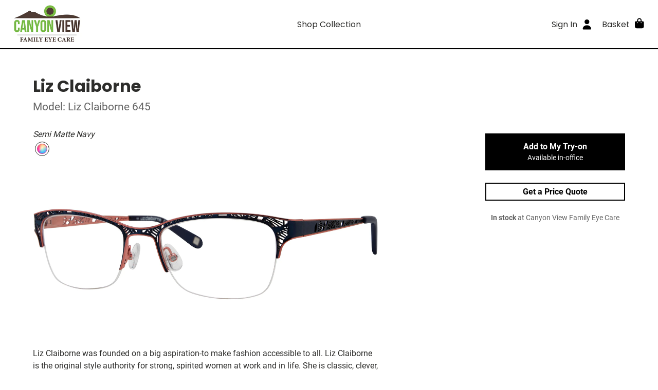

--- FILE ---
content_type: text/html; charset=utf-8
request_url: https://shop.canyonvieweyes.com/collection/optical/liz-claiborne-liz-claiborne-645/semi-matte-navy
body_size: 5746
content:
<!DOCTYPE html>
<html lang="en">
  <head>
    <meta name="turbo-prefetch" content="false">

    <meta name="csrf-param" content="authenticity_token" />
<meta name="csrf-token" content="AIziIv01-Rx3I-h7o158jX8WeKLbE4_ggtIB9aopOTEW4lb--jpeye8Pn1Oib5FkDJtLJfR6xEY8RmsKfaFWzw" />
<meta name="csp-nonce" />

<title>Liz Claiborne / Liz Claiborne 645 / Semi Matte Navy - Shop Glasses Online - Canyon View Family Eye Care, Kennewick, WA</title>

<meta property="description" content="Liz Claiborne was founded on a big aspiration-to make fashion accessible to all. Liz Claiborne is the original style authority for strong, spirited women at work and in life. She is classic, clever, wise and optimistic. She loves clothes but doesn’t have the time or inclination to chase fashion. Product is classic and functional with feminine details, color and a signature sense of style. Affordable quality, style and versatility.">
<meta name="description" content="Liz Claiborne was founded on a big aspiration-to make fashion accessible to all. Liz Claiborne is the original style authority for strong, spirited women at work and in life. She is classic, clever, wise and optimistic. She loves clothes but doesn’t have the time or inclination to chase fashion. Product is classic and functional with feminine details, color and a signature sense of style. Affordable quality, style and versatility.">


<meta name="viewport" content="width=device-width, initial-scale=1">

<link rel="dns-prefetch" href="https://www.google-analytics.com/">




<link rel="preload" href="/packs/static/fonts/Roboto-Regular-6da80660b317a900aa44.woff2" as="font" type="font/woff2" crossorigin="anonymous">
<link rel="preload" href="/packs/static/fonts/Roboto-Bold-0c4c7fc6d9f439815c3b.woff2" as="font" type="font/woff2" crossorigin="anonymous">
<link rel="preload" href="/packs/static/fonts/Poppins-Regular-405055dd680fa1dcdfa2.woff2" as="font" type="font/woff2" crossorigin="anonymous">
<link rel="preload" href="/packs/static/fonts/Poppins-Bold-d86662fe776dae29ea78.woff2" as="font" type="font/woff2" crossorigin="anonymous">


<style type="text/css">:root{--color-primary: rgb(0, 0, 0);--color-primary-effect: rgb(0, 0, 0);--color-safe-on-primary: rgb(255, 255, 255);--color-primary-bleached-1: rgba(26, 26, 26, 0.2);--color-primary-bleached-2: rgba(26, 26, 26, 0.3);--color-primary-bleached-3: rgba(26, 26, 26, 0.4);--color-primary-bleached-4: rgba(26, 26, 26, 0.5);--color-safe-primary-on-light: rgb(0, 0, 0);--color-dark-text: rgb(45, 45, 43);--color-greyscale-1: #f8fafb;--color-greyscale-2: #eceff2;--color-greyscale-3: #dbe0e5;--color-greyscale-4: #c4cad1;--color-greyscale-5: #a2a9b0;--color-greyscale-6: #83888d;--color-greyscale-7: #626262;--color-light-text: rgb(255, 255, 255);}</style>
<meta name="theme-color" content="#000000">

<link rel="stylesheet" href="/packs/css/358-eb1f0ce3.css" data-turbo-track="reload" />
<link rel="stylesheet" href="/packs/css/shopper-3c5b6a61.css" data-turbo-track="reload" />
<link rel="stylesheet" href="/packs/css/560-bbc66d0c.css" data-turbo-track="reload" />
  <script>(function(c,a){if(!a.__SV){var b=window;try{var d,m,j,k=b.location,f=k.hash;d=function(a,b){return(m=a.match(RegExp(b+"=([^&]*)")))?m[1]:null};f&&d(f,"state")&&(j=JSON.parse(decodeURIComponent(d(f,"state"))),"mpeditor"===j.action&&(b.sessionStorage.setItem("_mpcehash",f),history.replaceState(j.desiredHash||"",c.title,k.pathname+k.search)))}catch(n){}var l,h;window.mixpanel=a;a._i=[];a.init=function(b,d,g){function c(b,i){var a=i.split(".");2==a.length&&(b=b[a[0]],i=a[1]);b[i]=function(){b.push([i].concat(Array.prototype.slice.call(arguments,
0)))}}var e=a;"undefined"!==typeof g?e=a[g]=[]:g="mixpanel";e.people=e.people||[];e.toString=function(b){var a="mixpanel";"mixpanel"!==g&&(a+="."+g);b||(a+=" (stub)");return a};e.people.toString=function(){return e.toString(1)+".people (stub)"};l="disable time_event track track_pageview track_links track_forms track_with_groups add_group set_group remove_group register register_once alias unregister identify name_tag set_config reset opt_in_tracking opt_out_tracking has_opted_in_tracking has_opted_out_tracking clear_opt_in_out_tracking people.set people.set_once people.unset people.increment people.append people.union people.track_charge people.clear_charges people.delete_user people.remove".split(" ");
for(h=0;h<l.length;h++)c(e,l[h]);var f="set set_once union unset remove delete".split(" ");e.get_group=function(){function a(c){b[c]=function(){call2_args=arguments;call2=[c].concat(Array.prototype.slice.call(call2_args,0));e.push([d,call2])}}for(var b={},d=["get_group"].concat(Array.prototype.slice.call(arguments,0)),c=0;c<f.length;c++)a(f[c]);return b};a._i.push([b,d,g])};a.__SV=1.2;b=c.createElement("script");b.type="text/javascript";b.async=!0;b.src="undefined"!==typeof MIXPANEL_CUSTOM_LIB_URL?
MIXPANEL_CUSTOM_LIB_URL:"file:"===c.location.protocol&&"//cdn.mxpnl.com/libs/mixpanel-2-latest.min.js".match(/^\/\//)?"https://cdn.mxpnl.com/libs/mixpanel-2-latest.min.js":"//cdn.mxpnl.com/libs/mixpanel-2-latest.min.js";d=c.getElementsByTagName("script")[0];d.parentNode.insertBefore(b,d)}})(document,window.mixpanel||[]);
  mixpanel.init("d7fc65b0154e2de13141425ae2c178da", {batch_requests: true})</script>

  <!-- Global site tag (gtag.js) - Google Analytics -->
  <script async src="https://www.googletagmanager.com/gtag/js?id=UA-174161446-2"></script>
  <script>
    window.dataLayer = window.dataLayer || [];

    function gtag(){ dataLayer.push(arguments); }

  </script>



  </head>

  <body data-controller="shopper--body" data-action="keydown->shopper--body#onKeydown" class="views--layouts--shopper--body">
    

    <div class="views--layouts--shopper--content">
      <header>
        



        
        <div class="organisms--shopper--site-header--wrapper" data-controller="organisms--shopper--site-header" data-action="resize@window-&gt;organisms--shopper--site-header#reset scroll@document-&gt;organisms--shopper--site-header#render">
  <div class="organisms--shopper--site-header--header" data-organisms--shopper--site-header-target="fixed">
    <div class="organisms--shopper--site-header--hamburger-container">
      <div
 class="molecules--shopper--dropdown-menu--container molecules--shopper--dropdown-menu--mobile-overshadow molecules--shopper--dropdown-menu--label-toggles-icon-always" data-action="click@document-&gt;molecules--shopper--dropdown-menu#onBodyClick resize@window-&gt;molecules--shopper--dropdown-menu#recalculateMaxHeight scroll@window-&gt;molecules--shopper--dropdown-menu#recalculateMaxHeight resize@window-&gt;molecules--shopper--dropdown-menu#goFullWidthMobile" data-controller="molecules--shopper--dropdown-menu" data-molecules--shopper--dropdown-menu-open-value="false" data-molecules--shopper--dropdown-menu-offset-y-value="0" data-molecules--shopper--dropdown-menu-flip-value="true">
  <a href="" class="atoms--shopper--main-nav-link--link atoms--shopper--main-nav-link--icon-right-on-mobile molecules--shopper--dropdown-menu--label" data-action="molecules--shopper--dropdown-menu#onClick" data-molecules--shopper--dropdown-menu-target="opener" action="action molecules--shopper--dropdown-menu#onClick" target="molecules--shopper--dropdown-menu-target opener" role="button">
  <span class="atoms--shopper--main-nav-link--content">
    
    <span class="atoms--shopper--main-nav-link--text">Menu</span>
    <span class="atoms--shopper--main-nav-link--icon-right" role="presentation"><span>
                <i class="fas fa-bars fa-lg molecules--shopper--dropdown-menu--down-arrow organisms--shopper--site-header--secondary-icon" style="" role="presentation"></i>
                <i class="fas fa-times fa-lg molecules--shopper--dropdown-menu--up-arrow organisms--shopper--site-header--secondary-icon" style="" role="presentation"></i>
              </span></span>
    
  </span>
</a>



  <div class="molecules--shopper--dropdown-menu--content molecules--shopper--dropdown-menu--hide" data-molecules--shopper--dropdown-menu-target="content" style="width: 15rem;" role="dialog">
    <div class="molecules--shopper--dropdown-menu--content-inner" style="padding: 1rem">
      
        <div class="organisms--shopper--site-header--mobile-menu-content">
          

          <a class="atoms--shopper--link--link organisms--shopper--site-header--mobile-menu-link" href="/collection">Shop Collection</a>

          <hr class="organisms--shopper--site-header--mobile-menu-hr">

          <a class="atoms--shopper--link--link organisms--shopper--site-header--mobile-menu-link" href="/checkout/review">Basket</a>

          <a class="atoms--shopper--link--link organisms--shopper--site-header--mobile-menu-link" href="/authentication_sessions/new">Sign In</a>
        </div>
      
      <button type="button" class="molecules--shopper--dropdown-menu--a11y-close-label" aria-label="Close" data-action="molecules--shopper--dropdown-menu#close"><i class="fas fa-times" style="" role="presentation"></i></button>
    </div>
  </div>
</div>



    </div>

    <a href="https://canyonvieweyes.com/" class="organisms--shopper--site-header--logo-container" aria-label="Go home">
      <img class="organisms--shopper--site-header--logo" alt="Canyon View Family Eye Care" srcset="https://optify.imgix.net/shared/b13cb02694acf3b9d64c4e08883020d4.png?ixlib=rails-4.3.1&trim&trim-md=0&auto=format%2Ccompress&fit=clip&fill&fill-color&h&w=250&dpr=1&q=75 1x,
https://optify.imgix.net/shared/b13cb02694acf3b9d64c4e08883020d4.png?ixlib=rails-4.3.1&trim&trim-md=0&auto=format%2Ccompress&fit=clip&fill&fill-color&h&w=250&dpr=2&q=50 2x,
https://optify.imgix.net/shared/b13cb02694acf3b9d64c4e08883020d4.png?ixlib=rails-4.3.1&trim&trim-md=0&auto=format%2Ccompress&fit=clip&fill&fill-color&h&w=250&dpr=3&q=35 3x,
https://optify.imgix.net/shared/b13cb02694acf3b9d64c4e08883020d4.png?ixlib=rails-4.3.1&trim&trim-md=0&auto=format%2Ccompress&fit=clip&fill&fill-color&h&w=250&dpr=4&q=23 4x,
https://optify.imgix.net/shared/b13cb02694acf3b9d64c4e08883020d4.png?ixlib=rails-4.3.1&trim&trim-md=0&auto=format%2Ccompress&fit=clip&fill&fill-color&h&w=250&dpr=5&q=20 5x" sizes="100vw" src="https://optify.imgix.net/shared/b13cb02694acf3b9d64c4e08883020d4.png?ixlib=rails-4.3.1&trim&trim-md=0&auto=format%2Ccompress&fit=clip&fill&fill-color&h&w=250" />
    </a>

    <div class="organisms--shopper--site-header--primary-container">
      <a href="/collection" class="atoms--shopper--main-nav-link--link">
  <span class="atoms--shopper--main-nav-link--content">
    
    <span class="atoms--shopper--main-nav-link--text">Shop Collection</span>
    
    
  </span>
</a>



    </div>

    <div class="organisms--shopper--site-header--secondary-container">
      <a href="/authentication_sessions/new" class="atoms--shopper--main-nav-link--link atoms--shopper--main-nav-link--hide-on-mobile">
  <span class="atoms--shopper--main-nav-link--content">
    
    <span class="atoms--shopper--main-nav-link--text">Sign In</span>
    <span class="atoms--shopper--main-nav-link--icon-right" role="presentation"><i class="fas fa-user fa-lg organisms--shopper--site-header--secondary-icon" style="" role="presentation"></i></span>
    
  </span>
</a>



      <turbo-frame id="main-nav-basket" target="_top" class="organisms--shopper--main-nav-basket--container">
  <div
 class="molecules--shopper--dropdown-menu--container molecules--shopper--dropdown-menu--mobile-overshadow molecules--shopper--dropdown-menu--label-toggles-icon-mobile-only" data-action="click@document-&gt;molecules--shopper--dropdown-menu#onBodyClick resize@window-&gt;molecules--shopper--dropdown-menu#recalculateMaxHeight scroll@window-&gt;molecules--shopper--dropdown-menu#recalculateMaxHeight resize@window-&gt;molecules--shopper--dropdown-menu#goFullWidthMobile" data-controller="molecules--shopper--dropdown-menu" data-molecules--shopper--dropdown-menu-open-value="false" data-molecules--shopper--dropdown-menu-offset-y-value="0" data-molecules--shopper--dropdown-menu-flip-value="true">
  <a href="" class="atoms--shopper--main-nav-link--link atoms--shopper--main-nav-link--icon-right-on-mobile molecules--shopper--dropdown-menu--label" data-action="molecules--shopper--dropdown-menu#onClick" data-molecules--shopper--dropdown-menu-target="opener" action="action molecules--shopper--dropdown-menu#onClick" target="molecules--shopper--dropdown-menu-target opener" role="button">
  <span class="atoms--shopper--main-nav-link--content">
    
    <span class="atoms--shopper--main-nav-link--text">Basket</span>
    <span class="atoms--shopper--main-nav-link--icon-right" role="presentation"><span>
          <i class="fas fa-shopping-bag fa-lg molecules--shopper--dropdown-menu--down-arrow organisms--shopper--main-nav-basket--secondary-icon" style="" role="presentation"></i>
          <i class="fas fa-times fa-lg molecules--shopper--dropdown-menu--up-arrow organisms--shopper--main-nav-basket--secondary-icon" style="" role="presentation"></i>
        </span></span>
    <span class="atoms--shopper--main-nav-link--badge atoms--shopper--main-nav-link--hidden">0</span>
  </span>
</a>



  <div class="molecules--shopper--dropdown-menu--content molecules--shopper--dropdown-menu--hide" data-molecules--shopper--dropdown-menu-target="content" style="width: 25rem;" role="dialog" aria-labelledby="main-nav-basket-title">
    <div class="molecules--shopper--dropdown-menu--content-inner" style="padding: 1rem">
      
    

    <div class="organisms--shopper--main-nav-basket--title-container">
      <div class="organisms--shopper--main-nav-basket--title-patient">
        
        <div class="organisms--shopper--main-nav-basket--title-patient-info">
          <h3 class="organisms--shopper--main-nav-basket--title" id="main-nav-basket-title">My Try-on</h3>
          
        </div>
      </div>
      
    </div>

    <div>
      <hr class="organisms--shopper--main-nav-basket--border">
      <div class="organisms--shopper--main-nav-basket--empty-state">
  <div>
    <p class="atoms--shopper--paragraph--paragraph organisms--shopper--try-on--empty-state--empty-text">Shop our collection and add your favorites to your try-on.</p>
    <p class="atoms--shopper--paragraph--paragraph organisms--shopper--try-on--empty-state--empty-text">We&#39;ll have them ready for you next time you stop by our office.</p>
  </div>
</div>



      <hr class="organisms--shopper--main-nav-basket--border">
      <div class="organisms--shopper--main-nav-basket--footer">
        <a class="atoms--shopper--button--button atoms--shopper--button--primary atoms--shopper--button--large" href="/">Shop Frames</a>
      </div>
    </div>

    

    

    
  
      <button type="button" class="molecules--shopper--dropdown-menu--a11y-close-label" aria-label="Close" data-action="molecules--shopper--dropdown-menu#close"><i class="fas fa-times" style="" role="presentation"></i></button>
    </div>
  </div>
</div>



</turbo-frame>



    </div>
  </div>
</div>



      </header>

      <main>
        


<div class="atoms--shopper--container--container atoms--shopper--container--size-large atoms--shopper--container--pad-y atoms--shopper--container--pad-x">
  <div class="views--shopper--products--show--product-title">
    <h1 class="views--shopper--products--show--brand">Liz Claiborne</h1>
    <h2 class="views--shopper--products--show--model">Model: Liz Claiborne 645</h2>
  </div>

  <div class="organisms--shopper--product-page--grid" data-controller="organisms--shopper--product-page" data-action="virtual-try-on-change-&gt;organisms--shopper--product-page#delegateVirtualTryOnEvent">
  <div class="organisms--shopper--product-page--variant-picker-container">
    <div class="organisms--shopper--product-page--variant-picker">
      <div class="organisms--shopper--variant-picker--container" data-controller="organisms--shopper--variant-picker" id="variant-picker">
  <div class="organisms--shopper--variant-picker--swatches-container">
    <p class="organisms--shopper--variant-picker--current-color">Semi Matte Navy</p>
    <ul class="organisms--shopper--variant-picker--swatches">
      <li class="organisms--shopper--variant-picker--current">
          <a href="/collection/optical/liz-claiborne-liz-claiborne-645/semi-matte-navy/switch_variant"
 data-turbo-method="patch" data-action="organisms--shopper--variant-picker#onSwatchClick"
 data-organisms--shopper--variant-picker-vanity-url-param="/collection/optical/liz-claiborne-liz-claiborne-645/semi-matte-navy" alt="Semi Matte Navy" class="organisms--shopper--variant-picker--swatch-button">
                <span class="organisms--shopper--variant-picker--swatch organisms--shopper--variant-picker--multicolor">Semi Matte Navy</span>
              </a>
        </li>
    </ul>
  </div>

  <div class="organisms--shopper--variant-picker--image-container">
    <img alt="Semi Matte Navy" class="atoms--product-image organisms--shopper--variant-picker--image organisms--shopper--variant-picker--current" set-img-dimensions="" srcset="https://optify.imgix.net/shared/1bfe4616edcc52b34a92dcfa9cd8ecfd.jpg?ixlib=rails-4.3.1&trim=auto&trim-md=0&auto=format&fit=fill&fill=solid&fill-color=fff&h=480&w=1200&dpr=1&q=75 1x,
https://optify.imgix.net/shared/1bfe4616edcc52b34a92dcfa9cd8ecfd.jpg?ixlib=rails-4.3.1&trim=auto&trim-md=0&auto=format&fit=fill&fill=solid&fill-color=fff&h=480&w=1200&dpr=2&q=50 2x,
https://optify.imgix.net/shared/1bfe4616edcc52b34a92dcfa9cd8ecfd.jpg?ixlib=rails-4.3.1&trim=auto&trim-md=0&auto=format&fit=fill&fill=solid&fill-color=fff&h=480&w=1200&dpr=3&q=35 3x,
https://optify.imgix.net/shared/1bfe4616edcc52b34a92dcfa9cd8ecfd.jpg?ixlib=rails-4.3.1&trim=auto&trim-md=0&auto=format&fit=fill&fill=solid&fill-color=fff&h=480&w=1200&dpr=4&q=23 4x,
https://optify.imgix.net/shared/1bfe4616edcc52b34a92dcfa9cd8ecfd.jpg?ixlib=rails-4.3.1&trim=auto&trim-md=0&auto=format&fit=fill&fill=solid&fill-color=fff&h=480&w=1200&dpr=5&q=20 5x" sizes="100vw" src="https://optify.imgix.net/shared/1bfe4616edcc52b34a92dcfa9cd8ecfd.jpg?ixlib=rails-4.3.1&trim=auto&trim-md=0&auto=format&fit=fill&fill=solid&fill-color=fff&h=480&w=1200" />
  </div>
</div>



    </div>
    <div class="organisms--shopper--product-page--virtual-try-on">
      <div id="close-virtual-try-on"></div>
      <div class="organisms--shopper--virtual-try-on--hide" data-controller="organisms--shopper--virtual-try-on" data-organisms--shopper--virtual-try-on-fittingbox-key-value="ctD33g6XFOC5dXIzFeJVPdw8h2M9KSPp7WosfFLg" data-organisms--shopper--virtual-try-on-variant-id-value="3654" data-organisms--shopper--product-page-target="virtualTryOn" data-action="virtual-try-on-change-&gt;organisms--shopper--virtual-try-on#show">
  <div id="fitmix-container" class="organisms--shopper--virtual-try-on--fitmix-container"></div>
</div>



    </div>
  </div>
  <div class="organisms--shopper--product-page--product-information-container">
    <div class="organisms--shopper--product-information--container" id="product-information">
  <div class="organisms--shopper--product-information--description">
    <p>Liz Claiborne was founded on a big aspiration-to make fashion accessible to all. Liz Claiborne is the original style authority for strong, spirited women at work and in life. She is classic, clever, wise and optimistic. She loves clothes but doesn’t have the time or inclination to chase fashion. Product is classic and functional with feminine details, color and a signature sense of style. Affordable quality, style and versatility.</p>

  </div>

  <dl class="organisms--shopper--product-information--stats">
    <dt>Shape:</dt>
    <dd>Cateye</dd>

    <dt>Material:</dt>
    <dd>Metal</dd>

    <dt>Size:</dt>
    <dd>Medium 53-18</dd>
  </dl>
</div>



  </div>
  <div class="organisms--shopper--product-page--secondary-photos-container">
    <div id="secondary-photos">
  
</div>



  </div>
  <div class="organisms--shopper--product-page--variant-cta-container">
    <div class="organisms--shopper--variant-cta--container" id="variant-cta">
  

  

  <div class="organisms--shopper--variant-cta--buttons">
    

    <form data-turbo-frame="main-nav-basket" class="atoms--shopper--button--button-to-form" method="post" action="/shopping_cart/try_on_variants?variant_id=3654"><button class="atoms--shopper--button--button atoms--shopper--button--primary atoms--shopper--button--large organisms--shopper--variant-cta--button organisms--shopper--variant-cta--primary" data-disable-with="<i class=&quot;fas fa-circle-notch atoms--shopper--loading-spinner--spinner&quot; style=&quot;&quot; role=&quot;presentation&quot;></i>


" type="submit">
  
      Add to My Try-on
      <span class="organisms--shopper--variant-cta--button-subtext">Available in-office</span>
    
</button><input type="hidden" name="authenticity_token" value="We9dMWd4QU-QVkijEgeAVn6QK_bk8FxgVyj8h0SdQWZjUwmW-x_JOt1NgZnKEWOECeusx7VV7hwyK2uQ0CCxiA" autocomplete="off" /></form>




    

    

    <a class="atoms--shopper--button--button atoms--shopper--button--secondary atoms--shopper--button--medium organisms--shopper--variant-cta--button" href="/insurance_requests/new?insurance_request%5Bproduct_variant_id%5D=3654">Get a Price Quote</a>
  </div>

  <p class="atoms--shopper--hint--hint atoms--shopper--hint--muted organisms--shopper--variant-cta--stock">
    <strong>In stock</strong> at Canyon View Family Eye Care
  </p>

  

  
  
</div>



  </div>
  <div id="switch-variant-analytics"></div>
</div>



</div>

<script type="application/ld+json">
  {"@context":"https://schema.org","@type":"Product","productID":3654,"gtin":"716736117461","name":"Liz Claiborne Liz Claiborne 645","description":"Liz Claiborne Liz Claiborne 645 in Semi Matte Navy","color":"Semi Matte Navy","category":"Health \u0026 Beauty \u003e Personal Care \u003e Vision Care \u003e Eyeglasses","url":"https://shop.canyonvieweyes.com/collection/optical/liz-claiborne-liz-claiborne-645/semi-matte-navy","image":"https://optify.imgix.net/shared/1bfe4616edcc52b34a92dcfa9cd8ecfd.jpg?ixlib=rails-4.3.1\u0026trim=auto\u0026trim_md=0\u0026auto=format\u0026fit=fill\u0026fill=solid\u0026fill_color=fff\u0026width=1024\u0026height=1024\u0026pad=20","brand":{"@type":"Brand","name":"Liz Claiborne"},"offers":[{"@type":"Offer","itemCondition":"https://schema.org/NewCondition","availability":"https://schema.org/InStock"}]}
</script>

      </main>
    </div>

    <footer class="organisms--shopper--site-footer--container views--layouts--shopper--footer">
  <div class="organisms--shopper--site-footer--links">
    <ul class="organisms--shopper--site-footer--list">
      <li><a class="atoms--shopper--link--link" href="https://canyonvieweyes.com/about-us/">About Us</a></li>
      
      
      <li><a class="atoms--shopper--link--link" href="/accessibility">Accessibility Statement</a></li>
      <li>© 2026 Canyon View Family Eye Care</li>
    </ul>
  </div>

  <div class="organisms--shopper--site-footer--contact">
    <ul class="organisms--shopper--site-footer--list">
      <li>
        <ul class="organisms--shopper--site-footer--social-icons">
          <li><a class="atoms--shopper--link--link" aria-label="Facebook" href="https://www.facebook.com/Canyonview-Family-Eye-Care-128239243886231"><i class="fab fa-facebook-square fa-2x" style="" role="presentation"></i></a></li>
          <li><a class="atoms--shopper--link--link" aria-label="Instagram" href="https://www.instagram.com/canyonviewfamilyeyes/"><i class="fab fa-instagram-square fa-2x" style="" role="presentation"></i></a></li>
          
          
        </ul>
      </li>
      <li>M-Th 8:30-5:00pm, Fri 8:30-12:30pm</li>
      <li>
        <span><a class="atoms--shopper--link--link" aria-label="Office phone number" href="tel:509-737-2010">509-737-2010</a> ·</span>
        <a class="atoms--shopper--link--link" aria-label="Office email" href="/cdn-cgi/l/email-protection#bac9cedbdcdcfad9dbd4c3d5d4ccd3dfcddfc3dfc994d9d5d7"><span class="__cf_email__" data-cfemail="a2d1d6c3c4c4e2c1c3ccdbcdccd4cbc7d5c7dbc7d18cc1cdcf">[email&#160;protected]</span></a>
      </li>
    </ul>
  </div>
</footer>




      <script data-cfasync="false" src="/cdn-cgi/scripts/5c5dd728/cloudflare-static/email-decode.min.js"></script><script type="text/javascript">
    mixpanel.register({
      "od_office": "shop.canyonvieweyes.com",
      "schema": "shop_canyonvieweyes_com",
      "user_role": "guest",
      "patient_id": "",
      "location": ""
    });
  </script>

<script type="text/javascript">mixpanel.track("Product Detail", {"variant_id": 3654,"model": "Liz Claiborne 645","color": "Semi Matte Navy","color_category": "multicolor","brand": "Liz Claiborne","kind": "optical","age": "adults","gender": "female","is_frame_catalog": true,"price": 327.0,"currency": "USD"});</script>
  <script>
    gtag('js', new Date());
    gtag('set', {
      'od_office': "shop.canyonvieweyes.com",
      'user_role': "guest"
    });

    gtag('config', 'UA-174161446-2', {
      'custom_map': {
        'dimension1': 'od_office',
        'dimension2': 'user_role'
      }
    });
  </script>

<script src="/packs/js/runtime-a0a24ad62177a03f1e33.js" data-turbo-track="reload" data-turbo-eval="false" data-turbo-suppress-warning="true" defer="defer"></script>
<script src="/packs/js/519-7203fd69bd419ebfc5bb.js" data-turbo-track="reload" data-turbo-eval="false" data-turbo-suppress-warning="true" defer="defer"></script>
<script src="/packs/js/358-bbd6208c7630831c3a0c.js" data-turbo-track="reload" data-turbo-eval="false" data-turbo-suppress-warning="true" defer="defer"></script>
<script src="/packs/js/559-b4bf37f969fe9c734484.js" data-turbo-track="reload" data-turbo-eval="false" data-turbo-suppress-warning="true" defer="defer"></script>
<script src="/packs/js/113-ef13b3f955f9e0130392.js" data-turbo-track="reload" data-turbo-eval="false" data-turbo-suppress-warning="true" defer="defer"></script>
<script src="/packs/js/shopper-d13e6923480217667e9b.js" data-turbo-track="reload" data-turbo-eval="false" data-turbo-suppress-warning="true" defer="defer"></script>
<script src="/packs/js/fontawesome-7534e6c3d40731ad588a.js" data-turbo-track="reload" data-turbo-eval="false" data-turbo-suppress-warning="true" defer="defer"></script>


<script src="https://js.stripe.com/v3/" data-turbo-track="reload" data-turbo-eval="false"></script>

<script src="//static.optifyops.com/fittingbox/fitmix-v10.js" type="text/javascript" async=""></script>


    <turbo-frame id="global_modal"></turbo-frame>

    
  </body>
</html>


--- FILE ---
content_type: text/css
request_url: https://shop.canyonvieweyes.com/packs/css/shopper-3c5b6a61.css
body_size: 11285
content:
/*! minireset.css v0.0.7 | MIT License | github.com/jgthms/minireset.css */blockquote,body,dd,dl,dt,fieldset,figure,h1,h2,h3,h4,h5,h6,hr,html,iframe,legend,li,ol,p,pre,textarea,ul{margin:0;padding:0}h1,h2,h3,h4,h5,h6{font-size:100%;font-weight:400}ul{list-style:none}button,input,select{margin:0}html{box-sizing:border-box}*,:after,:before{box-sizing:inherit}img,video{height:auto;max-width:100%}iframe{border:0}table{border-collapse:collapse;border-spacing:0}td,th{padding:0}body.keyboard-navigation-active a:focus,body.keyboard-navigation-active button:focus,body.keyboard-navigation-active input:focus,body.keyboard-navigation-active select:focus,body.keyboard-navigation-active textarea:focus{outline:1px solid var(--color-safe-primary-on-light)}@font-face{font-display:swap;font-family:Roboto;font-style:normal;src:url(/packs/static/fonts/Roboto-Regular-6da80660b317a900aa44.woff2) format("woff2"),url(/packs/static/fonts/Roboto-Regular-31672f11d5502019a54d.woff) format("woff")}@font-face{font-display:swap;font-family:Roboto;font-weight:700;src:url(/packs/static/fonts/Roboto-Bold-0c4c7fc6d9f439815c3b.woff2) format("woff2"),url(/packs/static/fonts/Roboto-Bold-bbb913f02465240cdb02.woff) format("woff")}@font-face{font-display:swap;font-family:Poppins;font-weight:400;src:url(/packs/static/fonts/Poppins-Regular-405055dd680fa1dcdfa2.woff2) format("woff2"),url(/packs/static/fonts/Poppins-Regular-f61407da33b59324fbef.woff) format("woff")}@font-face{font-display:swap;font-family:Poppins;font-weight:700;src:url(/packs/static/fonts/Poppins-Bold-d86662fe776dae29ea78.woff2) format("woff2"),url(/packs/static/fonts/Poppins-Bold-c54a52658bf21b37083d.woff) format("woff")}body,html{height:100%}body,button,input,select,textarea{color:var(--color-dark-text);font-family:Roboto,sans-serif;font-size:12pt}form{margin-bottom:0}:focus{outline:none}body:before{display:none}@media screen and (max-width:767px){body:before{content:"mobile-only"}}@media print,screen and (min-width:768px){body:before{content:"tablet-up"}}@media screen and (min-width:960px){body:before{content:"desktop-up"}}.turbo-progress-bar{background-color:var(--color-safe-primary-on-light)}.atoms--shopper--back-button--back-link{display:inline-block;padding:1rem;-webkit-text-decoration:none;text-decoration:none}.atoms--shopper--back-button--back-icon{margin-right:.5rem}.atoms--shopper--breadcrumb--container{color:var(--color-greyscale-7);display:inline-block;margin-right:.5rem}.atoms--shopper--breadcrumb--icon{margin-left:.5rem}.atoms--shopper--button--button{align-items:center;border:none;cursor:pointer;display:inline-flex;font-size:1rem;font-weight:700;justify-content:center;-webkit-text-decoration:none;text-decoration:none}.atoms--shopper--button--button:disabled{cursor:default;opacity:.6}.atoms--shopper--button--button:focus{outline-offset:2px}.atoms--shopper--button--small{font-size:.8rem;padding:.3rem .5rem}.atoms--shopper--button--medium{padding:.5rem .8rem}.atoms--shopper--button--large{padding:1rem 2.5rem}.atoms--shopper--button--unstyled{background:none;padding:0}.atoms--shopper--button--unstyled.atoms--shopper--button--large,.atoms--shopper--button--unstyled.atoms--shopper--button--medium{padding:0}.atoms--shopper--button--primary{background:var(--color-primary);color:var(--color-safe-on-primary)}.atoms--shopper--button--primary:hover{background:var(--color-primary-effect)}.atoms--shopper--button--primary:disabled:hover{background:var(--color-primary)}.atoms--shopper--button--primary.atoms--shopper--button--success{background:#6fcf97;color:#fff}.atoms--shopper--button--primary.atoms--shopper--button--success:hover{background:#82d5a5}.atoms--shopper--button--primary.atoms--shopper--button--success:disabled:hover{background:#6fcf97}.atoms--shopper--button--secondary{background:#fff;border:2px solid var(--color-primary);color:var(--color-safe-primary-on-light)}.atoms--shopper--button--secondary.atoms--shopper--button--medium{padding:calc(.5rem - 2px) calc(.8rem - 2px)}.atoms--shopper--button--secondary.atoms--shopper--button--large{padding:calc(1rem - 2px) calc(2.5rem - 2px)}.atoms--shopper--button--secondary:hover{background:var(--color-primary-bleached-1)}.atoms--shopper--button--secondary:disabled:hover{background:#fff}.atoms--shopper--button--secondary.atoms--shopper--button--success{border-color:#6fcf97;color:#6fcf97}.atoms--shopper--button--secondary.atoms--shopper--button--success:hover{background:#e2f5ea}.atoms--shopper--button--tertiary{background:#fff;border:1px solid var(--color-greyscale-7);color:var(--color-greyscale-7);font-weight:400;text-transform:none}.atoms--shopper--button--tertiary.atoms--shopper--button--medium{padding:calc(.5rem - 1px) calc(.8rem - 1px)}.atoms--shopper--button--tertiary.atoms--shopper--button--large{padding:calc(1rem - 1px) calc(2.5rem - 1px)}.atoms--shopper--button--tertiary:hover{background:var(--color-greyscale-1)}.atoms--shopper--button--tertiary:disabled:hover{background:#fff}.atoms--shopper--button--tertiary.atoms--shopper--button--success{border-color:#6fcf97;color:#6fcf97}.atoms--shopper--button--tertiary.atoms--shopper--button--success:hover{background:#e2f5ea}.atoms--shopper--button--button-to-form{display:inline}.atoms--shopper--container--container{margin:0 auto}.atoms--shopper--container--size-large{max-width:1300px}.atoms--shopper--container--size-medium{max-width:900px}.atoms--shopper--container--size-small{max-width:600px}.atoms--shopper--container--size-xsmall{max-width:450px}.atoms--shopper--container--pad-y{padding-bottom:2rem;padding-top:2rem}@media print,screen and (min-width:768px){.atoms--shopper--container--pad-y{padding-bottom:3rem;padding-top:3rem}}.atoms--shopper--container--pad-x{padding-left:1rem;padding-right:1rem}@media print,screen and (min-width:768px){.atoms--shopper--container--pad-x{padding-left:2rem;padding-right:2rem}}@media screen and (min-width:960px){.atoms--shopper--container--pad-x{padding-left:4rem;padding-right:4rem}}.atoms--shopper--dropdown-menu--label--label{background:none;border:none;cursor:pointer;padding:.1rem 1.2rem}@media screen and (min-width:960px)and (max-width:1151px){.atoms--shopper--dropdown-menu--label--label{padding-left:.75rem;padding-right:.75rem}}.atoms--shopper--flash-message--container{align-items:center;display:flex;justify-content:center;padding:10px;text-align:center}.atoms--shopper--flash-message--success{background:#6fcf97}.atoms--shopper--flash-message--notice{background:#f2c94c}.atoms--shopper--flash-message--error{background:#fa6666}.atoms--shopper--flash-message--icon{height:-webkit-max-content;height:max-content;margin:0 .5rem}.atoms--shopper--flash-messages--flash-container{position:relative;z-index:900}.atoms--shopper--form--date-field--field{border:1px solid var(--color-greyscale-4);border-radius:3px;padding:.75rem .5rem;width:100%}.atoms--shopper--form--date-field--container{position:relative}.atoms--shopper--form--date-field--container .field_with_errors .atoms--shopper--form--date-field--field{border-color:#eb5757;padding-right:2.5rem}.atoms--shopper--form--date-field--error-icon{color:#eb5757;position:absolute;right:.75rem;top:50%;transform:translateY(-50%)}.atoms--shopper--form--fields--container{display:grid;grid-auto-rows:auto;grid-column:1;grid-row-gap:2rem;row-gap:2rem}.atoms--shopper--form--fields--container.atoms--shopper--form--fields--max-width{grid-template-columns:20rem;max-width:20rem}.atoms--shopper--form--fields--container.atoms--shopper--form--fields--compact{row-gap:1rem}.atoms--shopper--form--fields--container+.atoms--shopper--form--fields--container{margin-top:2rem}.atoms--shopper--form--label--label{font-weight:700}.atoms--shopper--form--password-field--field{border:1px solid var(--color-greyscale-4);border-radius:3px;padding:.75rem .5rem;width:100%}.atoms--shopper--form--password-field--container{position:relative}.atoms--shopper--form--password-field--container .field_with_errors .atoms--shopper--form--password-field--field{border-color:#eb5757;padding-right:2.5rem}.atoms--shopper--form--password-field--error-icon{color:#eb5757;position:absolute;right:.75rem;top:50%;transform:translateY(-50%)}.atoms--shopper--form--select--field{background:#fff;border:1px solid var(--color-greyscale-4);border-radius:3px;padding:.75rem .5rem;width:100%}.atoms--shopper--form--select--container{position:relative}.atoms--shopper--form--select--container .field_with_errors .atoms--shopper--form--select--field{border-color:#eb5757;padding-right:2.5rem}.atoms--shopper--form--select--error-icon{color:#eb5757;position:absolute;right:.75rem;top:50%;transform:translateY(-50%)}.atoms--shopper--form--text-area--field{border:1px solid var(--color-greyscale-4);border-radius:3px;padding:.5rem;width:100%}.atoms--shopper--form--text-area--container{position:relative}.atoms--shopper--form--text-area--container .field_with_errors .atoms--shopper--form--text-area--field{border-color:#eb5757;padding-right:2.5rem}.atoms--shopper--form--text-area--error-icon{color:#eb5757;position:absolute;right:.75rem;top:50%;transform:translateY(-50%)}.atoms--shopper--form--text-field--field{border:1px solid var(--color-greyscale-4);border-radius:3px;padding:.75rem .5rem;width:100%}.atoms--shopper--form--text-field--field:disabled{background-color:var(--color-greyscale-2)}.atoms--shopper--form--text-field--container{position:relative}.atoms--shopper--form--text-field--container .field_with_errors .atoms--shopper--form--text-field--field{border-color:#eb5757;padding-right:2.5rem}.atoms--shopper--form--text-field--error-icon{color:#eb5757;position:absolute;right:.75rem;top:50%;transform:translateY(-50%)}.atoms--shopper--form--toggle--container .atoms--shopper--form--toggle--checkbox{height:0;left:-10000px;opacity:0;position:absolute;width:0}.atoms--shopper--form--toggle--container .atoms--shopper--form--toggle--control{display:inline-block;height:22px;position:relative;vertical-align:top;width:36px}.atoms--shopper--form--toggle--container .atoms--shopper--form--toggle--control .atoms--shopper--form--toggle--slider{background-color:var(--color-greyscale-5);border-radius:22px;bottom:0;cursor:pointer;left:0;outline-offset:2px;position:absolute;right:0;top:0;transition:background .4s}.atoms--shopper--form--toggle--container .atoms--shopper--form--toggle--control .atoms--shopper--form--toggle--slider:before{background-color:#fff;border-radius:50%;bottom:4px;content:"";height:14px;left:4px;position:absolute;transition:background .4s,transform .4s;width:14px}.atoms--shopper--form--toggle--container .atoms--shopper--form--toggle--checkbox:checked+.atoms--shopper--form--toggle--control .atoms--shopper--form--toggle--slider{background-color:var(--color-safe-primary-on-light)}.atoms--shopper--form--toggle--container .atoms--shopper--form--toggle--checkbox:checked+.atoms--shopper--form--toggle--control .atoms--shopper--form--toggle--slider:before{transform:translateX(14px)}.atoms--shopper--form--toggle--container .atoms--shopper--form--toggle--checkbox:disabled+.atoms--shopper--form--toggle--control .atoms--shopper--form--toggle--slider{cursor:default}body.keyboard-navigation-active .atoms--shopper--form--toggle--container .atoms--shopper--form--toggle--checkbox:focus+.atoms--shopper--form--toggle--control .atoms--shopper--form--toggle--slider{outline:1px solid var(--color-primary)}.atoms--shopper--hint--hint{font-size:.9rem;line-height:1.2rem}.atoms--shopper--hint--hint.atoms--shopper--hint--muted{color:var(--color-greyscale-7)}.atoms--shopper--link--link,.atoms--shopper--link--link:visited{color:inherit}.atoms--shopper--link--button{background:none;border:none;color:inherit;cursor:pointer;font-weight:400;padding:0;text-align:left;-webkit-text-decoration:underline;text-decoration:underline}.atoms--shopper--link--button-to-form{display:inline}@keyframes atoms--shopper--loading-spinner--spin{to{transform:rotate(1turn)}}.atoms--shopper--loading-spinner--spinner{animation:atoms--shopper--loading-spinner--spin 1.5s linear infinite}.atoms--shopper--main-nav-link--link{align-items:center;color:var(--color-dark-text);display:inline-flex;font-family:Poppins,sans-serif;height:100%;padding:.5rem;-webkit-text-decoration:none;text-decoration:none;white-space:nowrap}.atoms--shopper--main-nav-link--link.atoms--shopper--main-nav-link--active{border-bottom:.4rem solid var(--color-primary);font-weight:700;padding-bottom:.1rem}.atoms--shopper--main-nav-link--link .atoms--shopper--main-nav-link--icon-left{display:flex;margin-right:.4rem}.atoms--shopper--main-nav-link--link .atoms--shopper--main-nav-link--icon-right{display:flex;margin-left:.4rem}@media screen and (max-width:767px){.atoms--shopper--main-nav-link--link.atoms--shopper--main-nav-link--hide-on-mobile,.atoms--shopper--main-nav-link--link.atoms--shopper--main-nav-link--icon-right-on-mobile .atoms--shopper--main-nav-link--text{display:none}.atoms--shopper--main-nav-link--link.atoms--shopper--main-nav-link--icon-right-on-mobile .atoms--shopper--main-nav-link--icon-right{margin-left:0}}.atoms--shopper--main-nav-link--link .atoms--shopper--main-nav-link--content{align-items:center;display:flex;position:relative}.atoms--shopper--main-nav-link--link .atoms--shopper--main-nav-link--badge{background-color:#dcdcdc;border-radius:10rem;color:var(--color-dark-text);display:block;font-size:.8rem;font-weight:700;line-height:1rem;position:absolute;right:-8px;text-align:center;top:-8px;width:1rem}.atoms--shopper--main-nav-link--link .atoms--shopper--main-nav-link--badge.atoms--shopper--main-nav-link--hidden{display:none}.atoms--shopper--page-title--page-title{color:var(--color-dark-text);font-family:Poppins,sans-serif;font-size:1.6rem;font-weight:700}@media print,screen and (min-width:768px){.atoms--shopper--page-title--page-title{font-size:1.8rem}}.atoms--shopper--page-title--space-below{margin-bottom:2rem}.atoms--shopper--paragraph--paragraph{line-height:1.4rem}.atoms--shopper--patient-avatar--container{display:inline-block}.atoms--shopper--patient-avatar--avatar{align-items:center;border-radius:100%;display:flex;font-weight:700;justify-content:center;text-align:center}.atoms--shopper--patient-avatar--small .atoms--shopper--patient-avatar--avatar{font-size:.8rem;height:2rem;min-width:2rem;width:2rem}.atoms--shopper--patient-avatar--medium .atoms--shopper--patient-avatar--avatar{font-size:1.2rem;height:3rem;min-width:3rem;width:3rem}.atoms--shopper--pill--pill{background:var(--color-greyscale-3);border-radius:3px;color:var(--color-dark-text);display:inline-block;font-family:Roboto,sans-serif;font-size:1rem;font-weight:400;line-height:1rem;padding:.25rem .5rem}.atoms--shopper--product-grid--container{padding-bottom:2rem;padding-top:2rem}@media screen and (max-width:767px){.atoms--shopper--product-grid--container>*{margin-top:2rem}.atoms--shopper--product-grid--container>:first-child{margin-top:0}}@media screen and (max-width:767px)and (max-height:600px){.atoms--shopper--product-grid--container{padding-bottom:1rem;padding-top:1rem}.atoms--shopper--product-grid--container>*{margin-top:1.5rem}.atoms--shopper--product-grid--container>:first-child{margin-top:0}}@media print,screen and (min-width:768px){.atoms--shopper--product-grid--container{display:grid;grid-auto-flow:row;grid-auto-rows:1fr;grid-gap:4rem 4rem;gap:4rem 4rem;padding-bottom:2rem;padding-top:2rem}.atoms--shopper--product-grid--container.atoms--shopper--product-grid--tablet-2{grid-template-columns:1fr 1fr}}@media screen and (min-width:960px){.atoms--shopper--product-grid--container{column-gap:6rem}.atoms--shopper--product-grid--container.atoms--shopper--product-grid--desktop-2{grid-template-columns:1fr 1fr}.atoms--shopper--product-grid--container.atoms--shopper--product-grid--desktop-3{grid-template-columns:1fr 1fr 1fr}}.atoms--shopper--section-title--section-title{color:var(--color-dark-text);font-family:Poppins,sans-serif;font-size:1.3rem;font-weight:700;line-height:1.8rem}.atoms--shopper--section-title--underline{border-bottom:2px solid var(--color-primary);max-width:28rem}.atoms--shopper--section-title--underline.atoms--shopper--section-title--success{border-color:#6fcf97}.atoms--shopper--section-title--underline.atoms--shopper--section-title--underline-full-width{max-width:none}.atoms--shopper--section-title--space-below{margin-bottom:2rem}.atoms--shopper--toggle-content--hidden{display:none}.atoms--shopper--tooltip--container{display:inline-block}.molecules--shopper--basket-item--container{border:1px solid #0000}.molecules--shopper--basket-item--unavailable{border-color:var(--color-greyscale-3);border-radius:5px}.molecules--shopper--basket-item--unavailable+.molecules--shopper--basket-item--unavailable{margin-top:.5rem}.molecules--shopper--basket-item--row{align-items:center;display:flex;justify-content:space-between;padding:1rem 0 1rem 1rem}.molecules--shopper--basket-item--product{flex:1}.molecules--shopper--basket-item--remove-link{color:inherit;display:block;padding:1rem;text-align:center;width:3rem}.molecules--shopper--basket-item--trash-icon{pointer-events:none}.molecules--shopper--basket-item--highlight{animation-duration:3s;animation-name:molecules--shopper--basket-item--highlight}.molecules--shopper--basket-item--multi-location-availability{background:var(--color-greyscale-1);border-bottom-left-radius:5px;border-bottom-right-radius:5px;padding:.75rem}@keyframes molecules--shopper--basket-item--highlight{0%{background-color:#fff8d3}to{background-color:none}}.molecules--shopper--button-card--label--container{display:flex}.molecules--shopper--button-card--label--space-below{margin-bottom:.5rem}.molecules--shopper--button-card--label--label{flex:1;font-size:1.3rem;font-weight:700}.molecules--shopper--button-card--label--aside{font-size:1.3rem}.molecules--shopper--button-card--container{border:1px solid var(--color-greyscale-4);border-radius:3px;color:inherit;cursor:pointer;display:block;padding:calc(1rem + 2px);-webkit-text-decoration:none;text-decoration:none}.molecules--shopper--button-card--container:hover{border:3px solid var(--color-greyscale-4);padding:1rem}.molecules--shopper--button-card--container:active{border:3px solid var(--color-safe-primary-on-light);padding:1rem}.molecules--shopper--dropdown-menu--container{display:inline-block}.molecules--shopper--dropdown-menu--label .molecules--shopper--dropdown-menu--up-arrow{display:none}.molecules--shopper--dropdown-menu--content{background:#fff;box-shadow:0 2px 8px 0 #00000026;overflow-y:auto;padding-bottom:2px;z-index:1700}.molecules--shopper--dropdown-menu--content-inner{max-width:100vw;position:relative}.molecules--shopper--dropdown-menu--a11y-close-label{background:none;border:none;height:1px;left:-10000px;overflow:hidden;position:absolute;top:auto;width:1px}.molecules--shopper--dropdown-menu--a11y-close-label:focus{height:auto;left:auto;padding:.5rem;right:0;top:0;width:auto}.molecules--shopper--dropdown-menu--open .molecules--shopper--dropdown-menu--label{background:#fff;position:relative;z-index:1701}.molecules--shopper--dropdown-menu--open.molecules--shopper--dropdown-menu--label-toggles-icon-always .molecules--shopper--dropdown-menu--up-arrow{display:inline}.molecules--shopper--dropdown-menu--open.molecules--shopper--dropdown-menu--label-toggles-icon-always .molecules--shopper--dropdown-menu--down-arrow{display:none}@media screen and (max-width:767px){.molecules--shopper--dropdown-menu--open.molecules--shopper--dropdown-menu--label-toggles-icon-mobile-only .molecules--shopper--dropdown-menu--up-arrow{display:inline}.molecules--shopper--dropdown-menu--open.molecules--shopper--dropdown-menu--label-toggles-icon-mobile-only .molecules--shopper--dropdown-menu--down-arrow{display:none}.molecules--shopper--dropdown-menu--mobile-overshadow{position:static}.molecules--shopper--dropdown-menu--mobile-overshadow .molecules--shopper--dropdown-menu--content{box-shadow:0 100vh 0 100vh #33333380;width:100vw!important}}.molecules--shopper--dropdown-menu--hide{display:none}.molecules--shopper--form--labeled-check-box--label{margin-left:.3rem}.molecules--shopper--form--labeled-field--label{display:block;margin-bottom:.25rem}.molecules--shopper--form--labeled-field--errors{color:#eb5757;margin-top:.25rem}.molecules--shopper--form--labeled-field--row{align-items:center;display:flex;flex-direction:row}.molecules--shopper--form--labeled-field--row .molecules--shopper--form--labeled-field--label{flex:1;margin-bottom:0}.molecules--shopper--form--labeled-field--row .field_with_errors:first-child{flex:1}.molecules--shopper--form--labeled-radio--label{margin-left:.3rem}.molecules--shopper--form--labeled-radio--container .field_with_errors{display:inline}.molecules--shopper--form--optional-section--container{border:1px dashed var(--color-primary);border-radius:5px}.molecules--shopper--form--optional-section--opener{background:none;border:none;color:var(--color-safe-primary-on-light);cursor:pointer;display:block;font-weight:700;padding:1.5rem 2rem;text-align:left;width:100%}.molecules--shopper--form--optional-section--icon-left{margin-right:1rem}.molecules--shopper--form--optional-section--hide{display:none}.molecules--shopper--form--optional-section--content{padding:1rem;position:relative}@media print,screen and (min-width:768px){.molecules--shopper--form--optional-section--content{padding:2rem}}.molecules--shopper--form--optional-section--closer{background:none;border:none;color:inherit;cursor:pointer;padding:0;position:absolute;right:1rem;-webkit-text-decoration:underline;text-decoration:underline;top:1rem}.molecules--shopper--form--otp-field--container{display:inline-block;position:relative}.molecules--shopper--form--otp-field--digit{display:inline-block}.molecules--shopper--form--otp-field--digit:not(:last-of-type){margin-right:.4rem}.molecules--shopper--form--otp-field--digit>input{height:3.12rem;text-align:center;width:2.75rem}.molecules--shopper--form--otp-field--spinner{display:none;left:50%;position:absolute;top:50%;transform:translate(-50%,-50%)}.molecules--shopper--form--otp-field--loading .molecules--shopper--form--otp-field--digit{opacity:.4}.molecules--shopper--form--otp-field--loading .molecules--shopper--form--otp-field--spinner{display:block}.molecules--shopper--form--radio-card--label--label{font-weight:700}.molecules--shopper--form--radio-card--label--medium{font-size:1rem;margin-top:.2rem}.molecules--shopper--form--radio-card--label--large{font-size:1.3rem}.molecules--shopper--form--radio-card--label--space-below{margin-bottom:.5rem}body.keyboard-navigation-active .molecules--shopper--form--radio-card--real-radio:focus+.molecules--shopper--form--radio-card--label .molecules--shopper--form--radio-card--fake-radio-outline{outline:1px solid var(--color-safe-primary-on-light)}.molecules--shopper--form--radio-card--container{display:flex;flex-direction:column;overflow:hidden;position:relative}.molecules--shopper--form--radio-card--real-radio{left:-10000px;position:absolute}.molecules--shopper--form--radio-card--label{border:1px solid var(--color-greyscale-4);border-radius:3px;cursor:pointer;display:flex;flex:1;padding:calc(1rem + 2px)}.molecules--shopper--form--radio-card--content{flex:1;margin-left:.5rem}.molecules--shopper--form--radio-card--fake-radio-container{padding-top:.2rem}.molecules--shopper--form--radio-card--fake-radio-outline{border:1px solid var(--color-greyscale-5);border-radius:100%;display:block;padding:3px}.molecules--shopper--form--radio-card--fake-radio{border-radius:100%;display:block;height:.75rem;width:.75rem}.molecules--shopper--form--radio-card--disabled .molecules--shopper--form--radio-card--label{cursor:auto}.molecules--shopper--form--radio-card--disabled .molecules--shopper--form--radio-card--content,.molecules--shopper--form--radio-card--disabled .molecules--shopper--form--radio-card--fake-radio-container{opacity:.6}.molecules--shopper--form--radio-card--notice{background:#f7df93;border-bottom-left-radius:3px;border-bottom-right-radius:3px;padding:.5rem .5rem calc(.5rem + 2px);text-align:center}.molecules--shopper--form--radio-card--with-notice .molecules--shopper--form--radio-card--label{border-bottom:0;border-bottom-left-radius:0;border-bottom-right-radius:0}.molecules--shopper--form--radio-card--real-radio:checked+.molecules--shopper--form--radio-card--label{border:3px solid var(--color-primary);padding:1rem}.molecules--shopper--form--radio-card--real-radio:checked+.molecules--shopper--form--radio-card--label .molecules--shopper--form--radio-card--fake-radio-outline{border-color:var(--color-safe-primary-on-light)}.molecules--shopper--form--radio-card--real-radio:checked+.molecules--shopper--form--radio-card--label .molecules--shopper--form--radio-card--fake-radio{background:var(--color-safe-primary-on-light)}.molecules--shopper--form--radio-card--with-notice .molecules--shopper--form--radio-card--real-radio:checked+.molecules--shopper--form--radio-card--label{border-bottom:0;padding-bottom:calc(1rem + 2px)}.molecules--shopper--form--radio-card--container:not(.molecules--shopper--form--radio-card--disabled) .molecules--shopper--form--radio-card--real-radio:not(:checked)+.molecules--shopper--form--radio-card--label:hover{border:3px solid var(--color-greyscale-4);padding:1rem}.molecules--shopper--form--radio-card--container.molecules--shopper--form--radio-card--with-notice:not(.molecules--shopper--form--radio-card--disabled) .molecules--shopper--form--radio-card--real-radio:not(:checked)+.molecules--shopper--form--radio-card--label:hover{border-bottom:0;padding-bottom:calc(1rem + 2px)}.molecules--shopper--form--radio-card--with-notice .molecules--shopper--form--radio-card--real-radio:checked+.molecules--shopper--form--radio-card--label+.molecules--shopper--form--radio-card--notice{border:3px solid var(--color-primary);border-top:0;padding-bottom:calc(.5rem - 1px)}.molecules--shopper--form--radio-card--container.molecules--shopper--form--radio-card--with-notice:not(.molecules--shopper--form--radio-card--disabled) .molecules--shopper--form--radio-card--real-radio:not(:checked)+.molecules--shopper--form--radio-card--label:hover+.molecules--shopper--form--radio-card--notice{border:3px solid var(--color-greyscale-4);border-top:0;padding-bottom:calc(.5rem - 1px)}body.keyboard-navigation-active .molecules--shopper--form--radio-card--real-radio:focus{outline:none}.molecules--shopper--form--radio-group--error{color:#eb5757}.molecules--shopper--form--rx-field--container .uppy-Dashboard-browse{color:inherit;-webkit-text-decoration:underline;text-decoration:underline}.molecules--shopper--mini-product-card--product{align-items:center;display:flex;-webkit-text-decoration:none;text-decoration:none}.molecules--shopper--mini-product-card--variant-image{margin-right:1rem;max-width:130px;width:40%}.molecules--shopper--mini-product-card--brand{color:var(--color-dark-text);font-family:Poppins,sans-serif;font-weight:700}.molecules--shopper--mini-product-card--lens,.molecules--shopper--mini-product-card--model-color{color:var(--color-greyscale-7);font-size:.8rem}.molecules--shopper--mini-product-card--lens{margin-top:.1rem}@media screen and (max-width:767px){.molecules--shopper--mini-product-card--mobile-photo .molecules--shopper--mini-product-card--details{display:none}.molecules--shopper--mini-product-card--mobile-photo .molecules--shopper--mini-product-card--variant-image{margin-right:0;max-width:none;width:100%}}.molecules--shopper--modal--container{display:none}.molecules--shopper--modal--container.molecules--shopper--modal--show{display:block}.molecules--shopper--modal--overlay{background:#00000080;bottom:0;left:0;position:fixed;right:0;top:0;z-index:2000}.molecules--shopper--modal--modal{background:#fff;left:50%;max-height:90%;max-width:100%;overflow:auto;position:fixed;top:50%;transform:translate(-50%,-50%);z-index:2001}.molecules--shopper--modal--modal-inner{position:relative}.molecules--shopper--modal--close{background:none;border:none;cursor:pointer;padding:1.25rem;position:absolute;right:0;top:0}.molecules--shopper--modal--pad .molecules--shopper--modal--content{padding:2rem}@media screen and (max-width:767px){.molecules--shopper--modal--mobile-full .molecules--shopper--modal--modal{height:100%;max-height:100%;max-width:100%;width:100%}.molecules--shopper--modal--mobile-full .molecules--shopper--modal--modal .molecules--shopper--modal--pad .molecules--shopper--modal--content{padding:1rem}.molecules--shopper--modal--mobile-centered .molecules--shopper--modal--modal{width:90%}}.molecules--shopper--patient-card--container{align-items:center;background:var(--color-greyscale-1);display:flex;padding:1rem}.molecules--shopper--patient-card--avatar{margin-right:1rem}.molecules--shopper--patient-card--name{flex:1}.molecules--shopper--patient-card--icon-right{margin-left:.5rem}body.keyboard-navigation-active .molecules--shopper--patient-picker--real-checkbox:focus+.molecules--shopper--patient-picker--opener{outline:1px solid var(--color-safe-primary-on-light)}.molecules--shopper--patient-picker--real-checkbox{clip:rect(0 0 0 0);-webkit-clip-path:inset(100%);clip-path:inset(100%);height:1px;overflow:hidden;position:absolute;white-space:nowrap;width:1px}.molecules--shopper--patient-picker--opener{cursor:pointer;display:block}.molecules--shopper--patient-picker--opened{display:none;padding-top:.5rem}.molecules--shopper--patient-picker--real-checkbox:checked+.molecules--shopper--patient-picker--opener+.molecules--shopper--patient-picker--opened{display:block}.molecules--shopper--patient-picker--switch-patient{display:block;margin-top:.5rem;-webkit-text-decoration:none;text-decoration:none;width:100%}body.keyboard-navigation-active .molecules--shopper--patient-picker--real-checkbox:focus{outline:none}.molecules--shopper--product-card--link{color:inherit;-webkit-text-decoration:none;text-decoration:none}.molecules--shopper--product-card--card{display:none}.molecules--shopper--product-card--card.molecules--shopper--product-card--current{display:block}.molecules--shopper--product-card--image{width:100%}.molecules--shopper--product-card--info{align-items:flex-end;display:flex;margin-bottom:.75rem}.molecules--shopper--product-card--info .molecules--shopper--product-card--name{flex:1}.molecules--shopper--product-card--brand{color:var(--color-dark-text);display:block;font-family:Poppins,sans-serif;font-weight:700}.molecules--shopper--product-card--model{color:var(--color-greyscale-7);display:block;font-size:.8rem}.molecules--shopper--product-card--strike-price{display:inline;-webkit-text-decoration:line-through;text-decoration:line-through}.molecules--shopper--product-card--price{align-items:center;display:flex}.molecules--shopper--product-card--price.molecules--shopper--product-card--with-vsp-heart{-webkit-text-decoration:line-through;text-decoration:line-through}.molecules--shopper--product-card--vsp-heart{margin-left:.3rem}.molecules--shopper--product-card--vsp-heart.molecules--shopper--product-card--animate{animation:molecules--shopper--product-card--pop .75s linear .5s 2}@keyframes molecules--shopper--product-card--pop{50%{transform:scale(1.6)}}.molecules--shopper--product-card--bottom{align-items:center;display:flex}.molecules--shopper--product-card--bottom .molecules--shopper--product-card--left,.molecules--shopper--product-card--bottom .molecules--shopper--product-card--right{width:2.25rem}.molecules--shopper--product-card--bottom .molecules--shopper--product-card--center{flex:1}.molecules--shopper--product-card--swatches{list-style-type:none;margin:.5rem 0 0;text-align:center}.molecules--shopper--product-card--swatches>li{display:inline-block;vertical-align:top}.molecules--shopper--product-card--swatches>li .molecules--shopper--product-card--swatch-button{background:none;border:none;cursor:pointer;display:inline-block;overflow:hidden;padding:.5rem}.molecules--shopper--product-card--swatches>li .molecules--shopper--product-card--swatch{border-radius:100%;display:inline-block;height:1.25rem;position:relative;text-indent:-10000px;vertical-align:middle;width:1.25rem}.molecules--shopper--product-card--swatches>li .molecules--shopper--product-card--swatch.molecules--shopper--product-card--black{background:#000;background:linear-gradient(135deg,#fff,#000 60%);border:1px solid #000}.molecules--shopper--product-card--swatches>li .molecules--shopper--product-card--swatch.molecules--shopper--product-card--brown{background:peru;background:linear-gradient(135deg,#fff,peru 60%);border:1px solid peru}.molecules--shopper--product-card--swatches>li .molecules--shopper--product-card--swatch.molecules--shopper--product-card--clear{background:#d2d2d2;background:linear-gradient(135deg,#fff,#d2d2d2 60%);border:1px solid #a8a8a8}.molecules--shopper--product-card--swatches>li .molecules--shopper--product-card--swatch.molecules--shopper--product-card--blue{background:#4682b4;background:linear-gradient(135deg,#fff,#4682b4 60%);border:1px solid #4682b4}.molecules--shopper--product-card--swatches>li .molecules--shopper--product-card--swatch.molecules--shopper--product-card--grey{background:gray;background:linear-gradient(135deg,#fff,grey 60%);border:1px solid #6c6c6c}.molecules--shopper--product-card--swatches>li .molecules--shopper--product-card--swatch.molecules--shopper--product-card--green{background:#2e8b57;background:linear-gradient(135deg,#fff,#2e8b57 60%);border:1px solid #2e8b57}.molecules--shopper--product-card--swatches>li .molecules--shopper--product-card--swatch.molecules--shopper--product-card--gold{background:#eee8aa;background:linear-gradient(135deg,#fff,#eee8aa 60%);border:1px solid #c9c278}.molecules--shopper--product-card--swatches>li .molecules--shopper--product-card--swatch.molecules--shopper--product-card--silver{background:#bdbcb8;background:linear-gradient(135deg,#fff,#bdbcb8 60%);border:1px solid #bdbcb8}.molecules--shopper--product-card--swatches>li .molecules--shopper--product-card--swatch.molecules--shopper--product-card--red{background:red;background:linear-gradient(135deg,#fff,red 60%);border:1px solid #dc0000}.molecules--shopper--product-card--swatches>li .molecules--shopper--product-card--swatch.molecules--shopper--product-card--white{background:#f2f2f2;background:linear-gradient(135deg,#fff,#f2f2f2 60%);border:1px solid #c1c6cd}.molecules--shopper--product-card--swatches>li .molecules--shopper--product-card--swatch.molecules--shopper--product-card--yellow{background:#fff500;background:linear-gradient(135deg,#fff,#fff500 60%);border:1px solid #facc15}.molecules--shopper--product-card--swatches>li .molecules--shopper--product-card--swatch.molecules--shopper--product-card--orange{background:orange;background:linear-gradient(135deg,#fff,orange 60%);border:1px solid #ca8a04}.molecules--shopper--product-card--swatches>li .molecules--shopper--product-card--swatch.molecules--shopper--product-card--pink{background:pink;background:linear-gradient(135deg,#fff,pink 60%);border:1px solid #ee7c8c}.molecules--shopper--product-card--swatches>li .molecules--shopper--product-card--swatch.molecules--shopper--product-card--violet{background:#d391fa;background:linear-gradient(135deg,#fff,#d391fa 60%);border:1px solid #a230ed}.molecules--shopper--product-card--swatches>li .molecules--shopper--product-card--swatch.molecules--shopper--product-card--tortoise{background-image:url(/packs/static/images/filters/colors/tortoise-e6d3172dfb5228a5fc38.png);background-size:cover;border:1px solid #000}.molecules--shopper--product-card--swatches>li .molecules--shopper--product-card--swatch.molecules--shopper--product-card--multicolor{background:radial-gradient(50% 123.47% at 50% 50%,#00ff94 0,#720059 100%),linear-gradient(121.28deg,#669600,red),linear-gradient(1turn,#0029ff,#8fff00),radial-gradient(100% 164.72% at 100% 100%,#6100ff 0,#00ff57 100%),radial-gradient(100% 148.07% at 0 0,#fff500 0,#51d500 100%);background-blend-mode:screen,color-dodge,overlay,difference,normal;border:1px solid #df3b8a}.molecules--shopper--product-card--swatches>li .molecules--shopper--product-card--swatch.molecules--shopper--product-card--no-color{background-color:#0000;border:3px solid #000}.molecules--shopper--product-card--swatches>li.molecules--shopper--product-card--current .molecules--shopper--product-card--swatch:after{border:1px solid var(--color-dark-text);border-radius:100%;bottom:-5px;content:" ";display:block;left:-5px;position:absolute;right:-5px;top:-5px}.molecules--shopper--product-card--swatches>li.molecules--shopper--product-card--current .molecules--shopper--product-card--swatch.molecules--shopper--product-card--no-color:after{bottom:-7px;left:-7px;right:-7px;top:-7px}.molecules--shopper--product-card--swatches>li.molecules--shopper--product-card--disabled .molecules--shopper--product-card--swatch:after{border:1px solid var(--color-greyscale-5);border-radius:100%;bottom:-5px;content:" ";display:block;left:-5px;position:absolute;right:-5px;top:-5px}.molecules--shopper--product-card--swatches>li.molecules--shopper--product-card--disabled .molecules--shopper--product-card--swatch.molecules--shopper--product-card--no-color:after{bottom:-7px;left:-7px;right:-7px;top:-7px}.molecules--shopper--product-card--swatches>li.molecules--shopper--product-card--disabled .molecules--shopper--product-card--swatch-button{cursor:not-allowed;position:relative}.molecules--shopper--product-card--swatches>li.molecules--shopper--product-card--disabled .molecules--shopper--product-card--swatch-button:after{background:var(--color-greyscale-5);content:" ";display:block;height:1px;left:50%;position:absolute;top:calc(50% + 2px);transform:translate(-50%,-50%) rotate(-45deg);width:calc(1.25rem + 8px)}.molecules--shopper--product-card--quick-add{display:none;height:2.25rem;margin:.5rem 0 0;width:2.25rem}.molecules--shopper--product-card--quick-add.molecules--shopper--product-card--current{display:flex}.molecules--shopper--product-card--quick-add-icon{border:1.5px solid var(--color-greyscale-5);border-radius:2px;color:var(--color-greyscale-5);font-size:1.4rem;line-height:1rem;padding:0 3px 2px}.molecules--shopper--product-card-loader--info{align-items:flex-end;display:flex;margin-bottom:.75rem}.molecules--shopper--product-card-loader--name{flex:1}.molecules--shopper--product-card-loader--brand{font-size:1rem}.molecules--shopper--product-card-loader--model{color:var(--color-greyscale-7);font-size:.8rem}.molecules--shopper--product-card-loader--brand-placeholder,.molecules--shopper--product-card-loader--model-placeholder,.molecules--shopper--product-card-loader--price-placeholder{display:inline-block;height:8px;vertical-align:middle}.molecules--shopper--product-card-loader--brand-placeholder{background:#2d2d2b99;width:100px}.molecules--shopper--product-card-loader--model-placeholder{background:var(--color-greyscale-5);width:60px}.molecules--shopper--product-card-loader--price-placeholder{background:#2d2d2b99;width:50px}.molecules--shopper--promo-popup--container{background:var(--color-primary);bottom:0;color:var(--color-safe-on-primary);display:none;left:0;padding:1rem;position:fixed;width:100%;z-index:1999}@media print,screen and (min-width:768px){.molecules--shopper--promo-popup--container{bottom:1rem;left:1rem;max-width:13rem}}.molecules--shopper--promo-popup--show{display:block}.molecules--shopper--promo-popup--close{background:none;border:none;color:var(--color-safe-on-primary);cursor:pointer;padding:.5rem;position:absolute;right:0;top:0}.molecules--shopper--promo-popup--content{text-align:center}.molecules--shopper--promo-popup--content>h2{font-size:3rem;font-weight:700}.molecules--shopper--promo-popup--content>:not(:first-child){margin-top:.5rem}.molecules--shopper--success-flash--title--title{margin-bottom:.5rem}.molecules--shopper--success-flash--container{border:3px solid #6fcf97;border-radius:3px;padding:1rem}.molecules--shopper--success-flash--container.molecules--shopper--success-flash--space-below{margin-bottom:2rem}.organisms--shopper--account--active-home-try-on--title,.organisms--shopper--account--active-home-try-on--tracking-info{margin-bottom:1rem}.organisms--shopper--account--active-home-try-on--tracking-info>span+span{margin-left:2rem}.organisms--shopper--account--active-home-try-on--arrival-notice{background-color:var(--color-primary-bleached-1);padding:1rem 1.2rem 1.2rem}.organisms--shopper--account--active-home-try-on--frame-card{margin-top:1rem}.organisms--shopper--account--add-measurement-photo--container{align-items:center;display:flex}.organisms--shopper--account--add-measurement-photo--container .organisms--shopper--account--add-measurement-photo--camera-button{height:4rem;margin-right:1rem}.organisms--shopper--account--layout--nav{display:none}@media print,screen and (min-width:768px){.organisms--shopper--account--layout--grid{display:grid;grid-template-areas:"nav content";grid-template-columns:13rem auto;grid-column-gap:2rem;column-gap:2rem}.organisms--shopper--account--layout--nav{display:block;grid-area:nav}.organisms--shopper--account--layout--nav-links{list-style:disc inside;margin-top:2rem}.organisms--shopper--account--layout--nav-links>li{margin-top:1rem}.organisms--shopper--account--layout--nav-link{-webkit-text-decoration:none;text-decoration:none}.organisms--shopper--account--layout--nav-link.organisms--shopper--account--layout--active{font-weight:700;-webkit-text-decoration:underline;text-decoration:underline}.organisms--shopper--account--layout--content{grid-area:content}}@media screen and (min-width:960px){.organisms--shopper--account--layout--grid{column-gap:4rem;grid-template-columns:17rem auto}}.organisms--shopper--account--my-frame-card--container{border:3px solid var(--color-greyscale-4);border-radius:3px;display:grid;grid-template:"product" "measurement-photo-content" "price" "price-quote-content" "in-office-content";padding:1rem}.organisms--shopper--account--my-frame-card--measurement-photo-content{grid-area:measurement-photo-content;margin-top:1.5rem}.organisms--shopper--account--my-frame-card--price-quote-content{grid-area:price-quote-content;margin-top:1.5rem}.organisms--shopper--account--my-frame-card--in-office-content{grid-area:in-office-content;margin-top:1.5rem}.organisms--shopper--account--my-frame-card--price{margin-top:1.5rem}@media screen and (min-width:960px){.organisms--shopper--account--my-frame-card--container{gap:1rem 1rem;grid-template:"product  price" -webkit-max-content "content  price"/auto 20rem;grid-template:"product  price" max-content "content  price"/auto 20rem}.organisms--shopper--account--my-frame-card--product{grid-area:product;padding:1rem}.organisms--shopper--account--my-frame-card--price{border-left:1px solid var(--color-greyscale-4);display:flex;flex-direction:column;grid-area:price;justify-content:center;margin:0;padding-left:1rem}.organisms--shopper--account--my-frame-card--in-office-content,.organisms--shopper--account--my-frame-card--measurement-photo-content,.organisms--shopper--account--my-frame-card--price-quote-content{border-top:1px solid var(--color-greyscale-4);display:flex;flex-direction:column;grid-area:content;justify-content:center;margin:0;padding:1rem .5rem .5rem}}.organisms--shopper--account--my-frame-card--title{font-size:1.3rem;font-weight:700;margin-bottom:1rem}.organisms--shopper--account--my-frame-card--subtitle{font-weight:700;margin-bottom:.25rem}.organisms--shopper--account--my-frame-card--price-cta{margin-top:1rem;width:100%}.organisms--shopper--account--my-frame-card--button-icon{margin-right:.5rem}.organisms--shopper--account--order-details--title{margin-bottom:1rem}.organisms--shopper--account--order-details--tracking-info{margin-bottom:1rem;margin-top:.25rem}.organisms--shopper--account--order-details--tracking-info>span+span{margin-left:2rem}.organisms--shopper--account--order-details--products{display:grid;grid-auto-flow:row;grid-auto-rows:1fr;grid-template-columns:1fr;grid-gap:1rem 1rem;gap:1rem 1rem}@media screen and (min-width:960px){.organisms--shopper--account--order-details--products{grid-template-columns:1fr 1fr}}.organisms--shopper--account--order-details--product{border:3px solid var(--color-greyscale-4);border-radius:3px;padding:1rem}.organisms--shopper--admin-bar--container{background:var(--color-greyscale-1);font-size:.8rem;padding:.5rem;text-align:center}.organisms--shopper--checkout--discount-form--inline-form{display:flex}.organisms--shopper--checkout--discount-form--code{flex:1;margin-right:.5rem}.organisms--shopper--checkout--discount-form--errors{color:#eb5757;margin-top:.25rem}.organisms--shopper--checkout--info-form--section{margin-top:3rem}.organisms--shopper--checkout--info-form--delivery-options{display:grid;grid-template-columns:1fr;grid-gap:.5rem 1rem;gap:.5rem 1rem;margin-bottom:2rem}@media print,screen and (min-width:768px){.organisms--shopper--checkout--info-form--delivery-options{grid-template-columns:1fr 1fr}}.organisms--shopper--checkout--info-form--address-fields{display:grid;grid-gap:2rem 3rem;gap:2rem 3rem}@media print,screen and (min-width:768px){.organisms--shopper--checkout--info-form--address-fields{grid-template-areas:"street1  street1   street1   street2   street2   street2" "city     city      state     state     zip     zip";grid-template-columns:1fr 1fr 1fr 1fr 1fr 1fr}.organisms--shopper--checkout--info-form--address-fields .organisms--shopper--checkout--info-form--street-1{grid-area:street1}.organisms--shopper--checkout--info-form--address-fields .organisms--shopper--checkout--info-form--street-2{grid-area:street2}.organisms--shopper--checkout--info-form--address-fields .organisms--shopper--checkout--info-form--city{grid-area:city}.organisms--shopper--checkout--info-form--address-fields .organisms--shopper--checkout--info-form--state{grid-area:state}.organisms--shopper--checkout--info-form--address-fields .organisms--shopper--checkout--info-form--zip{grid-area:zip}}.organisms--shopper--checkout--info-form--credit-card-title{margin-bottom:1rem}.organisms--shopper--checkout--info-form--credit-card-description{margin-bottom:2rem;max-width:27rem}.organisms--shopper--checkout--info-form--credit-card-field{border:1px solid var(--color-greyscale-4);border-radius:3px;margin-bottom:.5rem;padding:.75rem .5rem}.organisms--shopper--checkout--info-form--lock-icon{margin-right:.25rem}.organisms--shopper--checkout--info-form--centered{margin:0 auto;max-width:40rem;text-align:center}.organisms--shopper--checkout--info-form--footer{margin-top:3rem}.organisms--shopper--checkout--info-form--total{font-size:1.3rem;margin-bottom:1rem}.organisms--shopper--checkout--info-form--patient-notes{margin-top:2rem}.organisms--shopper--checkout--info-form--hidden{display:none}.organisms--shopper--checkout--layout--grid{display:grid;grid-template-areas:"summary" "form";grid-row-gap:1rem;row-gap:1rem}.organisms--shopper--checkout--layout--form{grid-area:form}.organisms--shopper--checkout--layout--summary{grid-area:summary;margin-bottom:2rem}@media screen and (max-width:767px){.organisms--shopper--checkout--layout--hide-summary-on-mobile{grid-template-areas:"form"}.organisms--shopper--checkout--layout--hide-summary-on-mobile .organisms--shopper--checkout--layout--summary{display:none}}@media print,screen and (min-width:768px){.organisms--shopper--checkout--layout--grid{column-gap:3rem;grid-template-areas:"form summary";grid-template-columns:auto 35%}.organisms--shopper--checkout--layout--summary{margin-bottom:0}}@media screen and (min-width:960px){.organisms--shopper--checkout--layout--grid{column-gap:10rem}}.organisms--shopper--checkout--review-cart--empty-state{margin-top:2rem;max-width:30rem}.organisms--shopper--checkout--review-cart--empty-text{margin-bottom:1rem}.organisms--shopper--checkout--review-cart--empty-cta{margin-top:1rem}.organisms--shopper--checkout--review-cart--line-items+.organisms--shopper--checkout--review-cart--line-items{margin-top:2rem}.organisms--shopper--checkout--review-form--try-on-options{display:grid;grid-template-columns:1fr;grid-gap:1rem 2rem;gap:1rem 2rem;margin-bottom:3rem}@media print,screen and (min-width:768px){.organisms--shopper--checkout--review-form--try-on-options{grid-template-columns:1fr 1fr}}.organisms--shopper--checkout--review-form--centered{margin:0 auto;max-width:40rem;text-align:center}.organisms--shopper--checkout--review-form--markdown>p{line-height:1.4rem}.organisms--shopper--checkout--review-form--cta-body-copy{margin-bottom:1rem}.organisms--shopper--checkout--summary--container{border:1px solid var(--color-primary);border-radius:3px;padding:1rem}.organisms--shopper--checkout--summary--section+.organisms--shopper--checkout--summary--section{margin-top:2rem}.organisms--shopper--checkout--summary--try-on-title{align-items:baseline;display:flex;margin-bottom:.25rem}.organisms--shopper--checkout--summary--try-on-title .organisms--shopper--checkout--summary--title-text{flex:1}.organisms--shopper--checkout--summary--switch-kind{margin-bottom:1rem}.organisms--shopper--checkout--summary--products{display:grid;grid-auto-flow:row;grid-auto-rows:1fr;margin-top:1rem;grid-gap:1rem 1rem;gap:1rem 1rem;grid-template-columns:1fr 1fr 1fr}@media print,screen and (min-width:768px){.organisms--shopper--checkout--summary--products{grid-template-columns:1fr}}.organisms--shopper--checkout--summary--stock-disclaimer{font-style:italic;margin-top:1rem}.organisms--shopper--checkout--summary--hr{border:0;border-top:2px solid var(--color-primary);margin:2rem 0}@media screen and (max-width:767px){.organisms--shopper--checkout--summary--hr{margin:1rem 0}}.organisms--shopper--checkout--summary--discount-form{margin-bottom:1rem}@media screen and (max-width:767px){.organisms--shopper--checkout--summary--section+.organisms--shopper--checkout--summary--section{margin-top:1rem}}.organisms--shopper--checkout--totals--totals-table{width:100%}.organisms--shopper--checkout--totals--totals-table>tbody>tr>td{padding:.5rem 0}.organisms--shopper--checkout--totals--totals-table>tbody>tr>td:last-child{text-align:right}.organisms--shopper--checkout--totals--totals-table .organisms--shopper--checkout--totals--total-line>td{font-weight:700}.organisms--shopper--close-virtual-try-on-button--container{text-align:right}.organisms--shopper--close-virtual-try-on-button--button{align-items:center;color:inherit;display:inline-block;font-weight:700;padding:.5rem;-webkit-text-decoration:none;text-decoration:none}.organisms--shopper--close-virtual-try-on-button--button .organisms--shopper--close-virtual-try-on-button--label{margin-right:.25rem}.organisms--shopper--insurance-request--flash--text-content{margin-bottom:1.5rem}.organisms--shopper--insurance-request--flash--title{margin-bottom:1rem}@media print,screen and (min-width:768px){.organisms--shopper--insurance-request--flash--container{align-items:center;display:flex}.organisms--shopper--insurance-request--flash--text-content{flex:1;margin-bottom:0}.organisms--shopper--insurance-request--flash--product{margin-left:3rem;max-width:18rem}}.organisms--shopper--insurance-request--form--questionnaire{margin-top:3rem}.organisms--shopper--insurance-request--form--submit-button{display:block;margin:3rem auto 0}.organisms--shopper--insurance-request--layout--container{display:grid;grid-gap:2rem 2rem;gap:2rem 2rem}@media print,screen and (min-width:768px){.organisms--shopper--insurance-request--layout--container{grid-template-columns:auto 18rem;grid-template-rows:auto;row-gap:2.5rem}.organisms--shopper--insurance-request--layout--form{grid-column:1/span 2}}.organisms--shopper--insurance-request--layout--product{border:1px solid var(--color-primary);border-radius:3px;display:flex;justify-content:center;padding:1rem}.organisms--shopper--insurance-request--layout--page-title{margin-bottom:.5rem}.organisms--shopper--main-nav-basket--container{display:flex}.organisms--shopper--main-nav-basket--title-container{padding:1rem 0}.organisms--shopper--main-nav-basket--title-container .organisms--shopper--main-nav-basket--title{font-family:Poppins,sans-serif;font-size:1.125rem;font-weight:700}.organisms--shopper--main-nav-basket--title-container:not(.organisms--shopper--main-nav-basket--with-location){text-align:center}.organisms--shopper--main-nav-basket--title-container:not(.organisms--shopper--main-nav-basket--with-location) .organisms--shopper--main-nav-basket--avatar{margin-bottom:1rem}.organisms--shopper--main-nav-basket--title-container.organisms--shopper--main-nav-basket--with-location{align-items:center;display:flex}.organisms--shopper--main-nav-basket--title-container.organisms--shopper--main-nav-basket--with-location .organisms--shopper--main-nav-basket--title-patient{align-items:center;display:flex;flex:1}.organisms--shopper--main-nav-basket--title-container.organisms--shopper--main-nav-basket--with-location .organisms--shopper--main-nav-basket--title-patient .organisms--shopper--main-nav-basket--avatar{margin-right:.5rem}.organisms--shopper--main-nav-basket--title-container.organisms--shopper--main-nav-basket--with-location .organisms--shopper--main-nav-basket--title-patient .organisms--shopper--main-nav-basket--title-patient-info{flex:1}.organisms--shopper--main-nav-basket--title-container.organisms--shopper--main-nav-basket--with-location .organisms--shopper--main-nav-basket--title-location{margin-left:.5rem;max-width:35%;text-align:right}.organisms--shopper--main-nav-basket--title-container.organisms--shopper--main-nav-basket--with-location .organisms--shopper--main-nav-basket--title-location .organisms--shopper--main-nav-basket--current-location{display:block}.organisms--shopper--main-nav-basket--secondary-action{color:var(--color-greyscale-7);font-size:.8rem;margin-top:.25rem}.organisms--shopper--main-nav-basket--border{border:none;border-bottom:1px solid var(--color-primary-bleached-1)}.organisms--shopper--main-nav-basket--content{padding:.5rem 0}.organisms--shopper--main-nav-basket--empty-state{margin:1rem auto;text-align:center;width:65%}.organisms--shopper--main-nav-basket--footer{align-items:center;display:flex;justify-content:space-around;margin:1.5rem 0 .5rem;padding:0 1.75rem}.organisms--shopper--main-nav-basket--hidden{display:none}.organisms--shopper--main-nav-basket--my-cart{margin-bottom:1rem}.organisms--shopper--main-nav-basket--secondary-icon{color:var(--color-safe-primary-on-light)}.organisms--shopper--main-nav-basket--auto-submit-message{font-size:.9rem;margin:0 auto 1rem;max-width:17rem;text-align:center}.organisms--shopper--nearest-location-modal--title-icon{color:var(--color-safe-primary-on-light);margin-bottom:1rem;text-align:center}.organisms--shopper--nearest-location-modal--title{text-align:center}.organisms--shopper--nearest-location-modal--nearest-icon{margin-right:1rem}.organisms--shopper--nearest-location-modal--options>li{text-align:center}.organisms--shopper--nearest-location-modal--options>li+li{margin-top:1rem}.organisms--shopper--nearest-location-modal--hide{display:none}.organisms--shopper--patient-contact-info-form-section--fields{display:grid;grid-gap:2rem 3rem;gap:2rem 3rem}@media print,screen and (min-width:768px){.organisms--shopper--patient-contact-info-form-section--fields{grid-template-columns:1fr 1fr}}.organisms--shopper--price-breakdown--container .organisms--shopper--price-breakdown--price-line{align-items:center;display:flex;margin-bottom:.5rem;width:100%}.organisms--shopper--price-breakdown--container .organisms--shopper--price-breakdown--price-line .organisms--shopper--price-breakdown--label{flex:1}.organisms--shopper--price-breakdown--container .organisms--shopper--price-breakdown--price-line .organisms--shopper--price-breakdown--amount-strike{color:var(--color-greyscale-5);margin-right:.5rem;-webkit-text-decoration:line-through;text-decoration:line-through}.organisms--shopper--price-breakdown--container .organisms--shopper--price-breakdown--price-line .organisms--shopper--price-breakdown--amount{min-width:4rem;text-align:right}.organisms--shopper--price-breakdown--container .organisms--shopper--price-breakdown--total-line{border-top:1px solid var(--color-greyscale-4);font-weight:700;padding-top:.5rem}.organisms--shopper--product-filters--brands--search{margin-bottom:1rem}.organisms--shopper--product-filters--brands--option{align-items:center;display:flex}.organisms--shopper--product-filters--brands--option>label{flex:1;padding-left:.5rem}.organisms--shopper--product-filters--brands--option+.organisms--shopper--product-filters--brands--option{margin-top:.5rem}.organisms--shopper--product-filters--brands--hide{display:none}.organisms--shopper--product-filters--colors--swatch{border-radius:100%;display:inline-block;height:1.8rem;position:relative;text-indent:-10000px;vertical-align:middle;width:1.8rem}.organisms--shopper--product-filters--colors--swatch.organisms--shopper--product-filters--colors--black{background:#000;background:linear-gradient(135deg,#fff,#000 60%);border:1px solid #000}.organisms--shopper--product-filters--colors--swatch.organisms--shopper--product-filters--colors--brown{background:peru;background:linear-gradient(135deg,#fff,peru 60%);border:1px solid peru}.organisms--shopper--product-filters--colors--swatch.organisms--shopper--product-filters--colors--clear{background:#d2d2d2;background:linear-gradient(135deg,#fff,#d2d2d2 60%);border:1px solid #a8a8a8}.organisms--shopper--product-filters--colors--swatch.organisms--shopper--product-filters--colors--blue{background:#4682b4;background:linear-gradient(135deg,#fff,#4682b4 60%);border:1px solid #4682b4}.organisms--shopper--product-filters--colors--swatch.organisms--shopper--product-filters--colors--grey{background:gray;background:linear-gradient(135deg,#fff,grey 60%);border:1px solid #6c6c6c}.organisms--shopper--product-filters--colors--swatch.organisms--shopper--product-filters--colors--green{background:#2e8b57;background:linear-gradient(135deg,#fff,#2e8b57 60%);border:1px solid #2e8b57}.organisms--shopper--product-filters--colors--swatch.organisms--shopper--product-filters--colors--gold{background:#eee8aa;background:linear-gradient(135deg,#fff,#eee8aa 60%);border:1px solid #c9c278}.organisms--shopper--product-filters--colors--swatch.organisms--shopper--product-filters--colors--silver{background:#bdbcb8;background:linear-gradient(135deg,#fff,#bdbcb8 60%);border:1px solid #bdbcb8}.organisms--shopper--product-filters--colors--swatch.organisms--shopper--product-filters--colors--red{background:red;background:linear-gradient(135deg,#fff,red 60%);border:1px solid #dc0000}.organisms--shopper--product-filters--colors--swatch.organisms--shopper--product-filters--colors--white{background:#f2f2f2;background:linear-gradient(135deg,#fff,#f2f2f2 60%);border:1px solid #c1c6cd}.organisms--shopper--product-filters--colors--swatch.organisms--shopper--product-filters--colors--yellow{background:#fff500;background:linear-gradient(135deg,#fff,#fff500 60%);border:1px solid #facc15}.organisms--shopper--product-filters--colors--swatch.organisms--shopper--product-filters--colors--orange{background:orange;background:linear-gradient(135deg,#fff,orange 60%);border:1px solid #ca8a04}.organisms--shopper--product-filters--colors--swatch.organisms--shopper--product-filters--colors--pink{background:pink;background:linear-gradient(135deg,#fff,pink 60%);border:1px solid #ee7c8c}.organisms--shopper--product-filters--colors--swatch.organisms--shopper--product-filters--colors--violet{background:#d391fa;background:linear-gradient(135deg,#fff,#d391fa 60%);border:1px solid #a230ed}.organisms--shopper--product-filters--colors--swatch.organisms--shopper--product-filters--colors--tortoise{background-image:url(/packs/static/images/filters/colors/tortoise-e6d3172dfb5228a5fc38.png);background-size:cover;border:1px solid #000}.organisms--shopper--product-filters--colors--swatch.organisms--shopper--product-filters--colors--multicolor{background:radial-gradient(50% 123.47% at 50% 50%,#00ff94 0,#720059 100%),linear-gradient(121.28deg,#669600,red),linear-gradient(1turn,#0029ff,#8fff00),radial-gradient(100% 164.72% at 100% 100%,#6100ff 0,#00ff57 100%),radial-gradient(100% 148.07% at 0 0,#fff500 0,#51d500 100%);background-blend-mode:screen,color-dodge,overlay,difference,normal;border:1px solid #df3b8a}.organisms--shopper--product-filters--colors--swatch.organisms--shopper--product-filters--colors--no-color{background-color:#0000;border:3px solid #000}.organisms--shopper--product-filters--colors--swatch{margin-bottom:.5rem}.organisms--shopper--product-filters--dropdown-menu--active.organisms--shopper--product-filters--dropdown-menu--button,.organisms--shopper--product-filters--dropdown-menu--active.organisms--shopper--product-filters--dropdown-menu--combo-button .organisms--shopper--product-filters--dropdown-menu--button,.organisms--shopper--product-filters--dropdown-menu--active.organisms--shopper--product-filters--dropdown-menu--combo-button .organisms--shopper--product-filters--dropdown-menu--button-action{background:var(--color-primary-bleached-3);border-color:var(--color-primary-bleached-3)}.organisms--shopper--product-filters--dropdown-menu--button{align-items:center;background:none;border:1px solid var(--color-greyscale-4);border-radius:3px;cursor:pointer;display:flex;font-weight:400;padding:calc(.5rem - 1px) .5rem;-webkit-text-decoration:none;text-decoration:none}.organisms--shopper--product-filters--dropdown-menu--button:focus{outline-offset:2px}.organisms--shopper--product-filters--dropdown-menu--border-left.organisms--shopper--product-filters--dropdown-menu--button{border-bottom-right-radius:0;border-right:0;border-top-right-radius:0}.organisms--shopper--product-filters--dropdown-menu--border-right.organisms--shopper--product-filters--dropdown-menu--button{border-bottom-left-radius:0;border-left:0;border-top-left-radius:0}.organisms--shopper--product-filters--dropdown-menu--button-action{padding-left:.5rem}.organisms--shopper--product-filters--dropdown-menu--combo-button{display:flex}.organisms--shopper--product-filters--dropdown-menu--combo-button .organisms--shopper--product-filters--dropdown-menu--button{border-bottom-right-radius:0;border-right:none;border-top-right-radius:0;padding-right:.25rem}.organisms--shopper--product-filters--dropdown-menu--combo-button .organisms--shopper--product-filters--dropdown-menu--button-action{background:none;border:1px solid var(--color-greyscale-4);border-bottom-right-radius:3px;border-left:none;border-top-right-radius:3px;cursor:pointer;padding:0 .5rem 0 .25rem}.organisms--shopper--product-filters--dropdown-menu--combo-button .organisms--shopper--product-filters--dropdown-menu--button-action:focus{outline-offset:2px}.organisms--shopper--product-filters--dropdown-menu--filter{display:flex}.organisms--shopper--product-filters--dropdown-menu--nowrap{white-space:nowrap}.organisms--shopper--product-filters--materials--option-img{height:auto;margin-bottom:.5rem;width:100%}body.keyboard-navigation-active .organisms--shopper--product-filters--options-grid--checkbox-card--option-card-checkbox:focus+.organisms--shopper--product-filters--options-grid--checkbox-card--option-card{outline:1px solid var(--color-safe-primary-on-light)}.organisms--shopper--product-filters--options-grid--checkbox-card--label{font-weight:400}.organisms--shopper--product-filters--options-grid--checkbox-card--option-card-checkbox{left:-10000px;position:absolute}.organisms--shopper--product-filters--options-grid--checkbox-card--option-card{background:var(--color-greyscale-1);border:2px solid #0000;cursor:pointer;padding:1rem;text-align:center}.organisms--shopper--product-filters--options-grid--checkbox-card--option-card.organisms--shopper--product-filters--options-grid--checkbox-card--compact-x{padding-left:.5rem;padding-right:.5rem}.organisms--shopper--product-filters--options-grid--checkbox-card--option-card.organisms--shopper--product-filters--options-grid--checkbox-card--default_on_grey{background:#fff}body.keyboard-navigation-active .organisms--shopper--product-filters--options-grid--checkbox-card--option-card-checkbox:focus+.organisms--shopper--product-filters--options-grid--checkbox-card--option-card{outline-offset:2px}.organisms--shopper--product-filters--options-grid--checkbox-card--option-card-checkbox:checked+.organisms--shopper--product-filters--options-grid--checkbox-card--option-card{border-color:var(--color-greyscale-7)}.organisms--shopper--product-filters--options-grid--checkbox-card--option-label{display:block;font-size:.8rem}.organisms--shopper--product-filters--options-grid--checkbox-card--option-hint{color:var(--color-greyscale-7);font-size:.8rem}.organisms--shopper--product-filters--options-grid--options-grid{display:grid;grid-auto-flow:row;grid-auto-rows:auto;grid-gap:.5rem .5rem;gap:.5rem .5rem}.organisms--shopper--product-filters--options-grid--options-grid.organisms--shopper--product-filters--options-grid--up-2{grid-template-columns:1fr 1fr}.organisms--shopper--product-filters--options-grid--options-grid.organisms--shopper--product-filters--options-grid--up-3{grid-template-columns:1fr 1fr 1fr}.organisms--shopper--product-filters--shapes--option-img{height:auto;margin-bottom:.5rem;width:100%}.organisms--shopper--product-filters--sidebar--header{padding:2rem}@media screen and (max-width:767px){.organisms--shopper--product-filters--sidebar--header{padding:1rem}}.organisms--shopper--product-filters--sidebar--tab-bar{display:flex;margin-top:1rem}.organisms--shopper--product-filters--sidebar--tab{align-items:center;background:#fff;border:1px solid var(--color-greyscale-4);border-radius:3px;color:var(--color-greyscale-7);cursor:pointer;display:inline-flex;padding:.5rem 1rem}.organisms--shopper--product-filters--sidebar--tab .organisms--shopper--product-filters--sidebar--tab-icon{margin-right:.5rem}.organisms--shopper--product-filters--sidebar--tab.organisms--shopper--product-filters--sidebar--active{border-color:var(--color-greyscale-7);color:var(--color-dark-text);font-weight:700}.organisms--shopper--product-filters--sidebar--tab:focus{outline-offset:2px}.organisms--shopper--product-filters--sidebar--tab+.organisms--shopper--product-filters--sidebar--tab{margin-left:.5rem}.organisms--shopper--product-filters--sidebar--content{padding:0 2rem}@media screen and (max-width:767px){.organisms--shopper--product-filters--sidebar--content{padding:1rem 1rem 0}}.organisms--shopper--product-filters--sidebar--legend{font-weight:700;margin-bottom:1rem;text-align:center}.organisms--shopper--product-filters--sidebar--fieldset{border:none}.organisms--shopper--product-filters--sidebar--fieldset+.organisms--shopper--product-filters--sidebar--fieldset{margin-top:2rem}.organisms--shopper--product-filters--sidebar--label{font-weight:400}.organisms--shopper--product-filters--sidebar--toggle{align-items:center;display:flex}.organisms--shopper--product-filters--sidebar--toggle+.organisms--shopper--product-filters--sidebar--toggle{margin-top:1rem}.organisms--shopper--product-filters--sidebar--toggle-label{flex:1;margin-right:.5rem}.organisms--shopper--product-filters--sidebar--checkbox-list{background:#fff;padding:1rem}.organisms--shopper--product-filters--sidebar--checkbox-item{align-items:center;display:flex}.organisms--shopper--product-filters--sidebar--checkbox-item>label{flex:1;padding-left:.5rem}.organisms--shopper--product-filters--sidebar--checkbox-item+.organisms--shopper--product-filters--sidebar--checkbox-item{margin-top:.5rem}.organisms--shopper--product-filters--sidebar--fieldset+.organisms--shopper--product-filters--sidebar--fit-graphic{margin-top:2rem}.organisms--shopper--product-filters--sidebar--fit-graphic{display:block;height:auto;margin:0 auto 1rem;width:4.5rem}.organisms--shopper--product-filters--sidebar--actions{background:var(--color-greyscale-1);bottom:0;padding:2rem;position:-webkit-sticky;position:sticky;text-align:center}@media screen and (max-width:767px){.organisms--shopper--product-filters--sidebar--actions{padding:1rem}}.organisms--shopper--product-filters--sidebar--actions.organisms--shopper--product-filters--sidebar--is-sticky{box-shadow:0 2px 30px 0 #00000026}.organisms--shopper--product-filters--sidebar--submit-button{width:100%}.organisms--shopper--product-filters--sidebar--hide{display:none}.organisms--shopper--product-filters--sidebar--sort-by-label{font-size:0}.organisms--shopper--product-filters--sidebar--clear-all{color:var(--color-greyscale-7);margin-bottom:1rem;-webkit-text-decoration:underline;text-decoration:underline}.organisms--shopper--product-filters--active.organisms--shopper--product-filters--button,.organisms--shopper--product-filters--active.organisms--shopper--product-filters--combo-button .organisms--shopper--product-filters--button,.organisms--shopper--product-filters--active.organisms--shopper--product-filters--combo-button .organisms--shopper--product-filters--button-action,.organisms--shopper--product-filters--button-radio>input[type=radio]:checked+.organisms--shopper--product-filters--button{background:var(--color-primary-bleached-3);border-color:var(--color-primary-bleached-3)}.organisms--shopper--product-filters--button{align-items:center;background:none;border:1px solid var(--color-greyscale-4);border-radius:3px;cursor:pointer;display:flex;font-weight:400;padding:calc(.5rem - 1px) .5rem;-webkit-text-decoration:none;text-decoration:none}.organisms--shopper--product-filters--button:focus{outline-offset:2px}.organisms--shopper--product-filters--border-left.organisms--shopper--product-filters--button{border-bottom-right-radius:0;border-right:0;border-top-right-radius:0}.organisms--shopper--product-filters--border-right.organisms--shopper--product-filters--button{border-bottom-left-radius:0;border-left:0;border-top-left-radius:0}.organisms--shopper--product-filters--button-action{padding-left:.5rem}.organisms--shopper--product-filters--combo-button{display:flex}.organisms--shopper--product-filters--combo-button .organisms--shopper--product-filters--button{border-bottom-right-radius:0;border-right:none;border-top-right-radius:0;padding-right:.25rem}.organisms--shopper--product-filters--combo-button .organisms--shopper--product-filters--button-action{background:none;border:1px solid var(--color-greyscale-4);border-bottom-right-radius:3px;border-left:none;border-top-right-radius:3px;cursor:pointer;padding:0 .5rem 0 .25rem}.organisms--shopper--product-filters--combo-button .organisms--shopper--product-filters--button-action:focus{outline-offset:2px}.organisms--shopper--product-filters--wrapper{background:#fff;position:-webkit-sticky;position:sticky;top:3rem;width:100%;z-index:1000}.organisms--shopper--product-filters--wrapper.organisms--shopper--product-filters--is-sticky .organisms--shopper--product-filters--shadow{box-shadow:0 2px 20px 0 #00000026}.organisms--shopper--product-filters--shadow{bottom:0;left:20px;position:absolute;right:20px;top:50%;transition:box-shadow .15s ease-in-out;z-index:0}.organisms--shopper--product-filters--shadow-wrapper{position:relative}.organisms--shopper--product-filters--bar-content{background:#fff;display:flex;padding:0 0 0 1rem;position:relative;z-index:1}@media print,screen and (min-width:768px){.organisms--shopper--product-filters--bar-content{padding:0 0 0 2rem}}@media screen and (min-width:960px){.organisms--shopper--product-filters--bar-content{padding:0 4rem}}.organisms--shopper--product-filters--icon-left{margin-right:.5rem}.organisms--shopper--product-filters--featured-filters{display:flex;flex-wrap:nowrap;overflow-x:auto;padding:1rem 0}.organisms--shopper--product-filters--featured-filters-sticky-left{display:flex;left:0;position:-webkit-sticky;position:sticky}.organisms--shopper--product-filters--frame-finder-button-text{margin-left:.5rem}@media screen and (max-width:767px){.organisms--shopper--product-filters--frame-finder-button-text{display:none}}.organisms--shopper--product-filters--featured-filters-fade{background:linear-gradient(90deg,#fff,#fff0);width:1rem}.organisms--shopper--product-filters--nowrap{white-space:nowrap}.organisms--shopper--product-filters--filter{display:flex}.organisms--shopper--product-filters--filter+.organisms--shopper--product-filters--filter{margin-left:.5rem}.organisms--shopper--product-filters--safari-fix-spacer{min-width:1rem}@media print,screen and (min-width:768px){.organisms--shopper--product-filters--safari-fix-spacer{min-width:2rem}}@media screen and (min-width:960px){.organisms--shopper--product-filters--safari-fix-spacer{display:none}}.organisms--shopper--product-filters--fieldset{border:none}.organisms--shopper--product-filters--legend{font-weight:700;margin-bottom:1rem}.organisms--shopper--product-filters--checkbox-item{align-items:center;display:flex}.organisms--shopper--product-filters--checkbox-item>label{flex:1;padding-left:.5rem}.organisms--shopper--product-filters--checkbox-item+.organisms--shopper--product-filters--checkbox-item{margin-top:.5rem}.organisms--shopper--product-filters--submit-button{margin-top:1rem;width:100%}.organisms--shopper--product-filters--dropdown-with-sticky-submit{padding:1rem 1rem 0}.organisms--shopper--product-filters--sticky-submit-bar{background:#fff;bottom:0;padding:1rem 0;position:-webkit-sticky;position:sticky}.organisms--shopper--product-filters--sticky-submit-bar .organisms--shopper--product-filters--submit-button{margin:0}.organisms--shopper--product-filters--button-radio>input[type=radio]{display:none}.organisms--shopper--product-filters--fit-graphic{display:block;height:auto;margin:0 auto 1rem;width:4.5rem}.organisms--shopper--product-filters--vsp-heart-graphic{height:auto;width:1rem}.organisms--shopper--product-information--description{line-height:1.5rem;margin-bottom:1rem}.organisms--shopper--product-information--description>ul{list-style:disc;margin-left:1rem}.organisms--shopper--product-information--stats>dt{display:inline;font-weight:700}.organisms--shopper--product-information--stats>dd{display:inline}.organisms--shopper--product-information--stats>dd:after{content:" ";display:block;margin-top:.5rem}.organisms--shopper--product-list--empty-set{padding:4rem 0;text-align:center}.organisms--shopper--product-list--scroll-to-top{align-items:center;background:var(--color-primary);border:none;color:var(--color-safe-on-primary);cursor:pointer;display:inline-flex;font-size:1rem;font-weight:700;justify-content:center;padding:.5rem .8rem;-webkit-text-decoration:none;text-decoration:none}.organisms--shopper--product-list--scroll-to-top:hover{background:var(--color-primary-effect)}.organisms--shopper--product-list--scroll-to-top:disabled:hover{background:var(--color-primary)}.organisms--shopper--product-list--scroll-to-top.organisms--shopper--product-list--success{background:#6fcf97;color:#fff}.organisms--shopper--product-list--scroll-to-top.organisms--shopper--product-list--success:hover{background:#82d5a5}.organisms--shopper--product-list--scroll-to-top.organisms--shopper--product-list--success:disabled:hover{background:#6fcf97}.organisms--shopper--product-list--scroll-to-top{border-radius:30px;bottom:1rem;box-shadow:0 2px 8px 0 #00000026;font-weight:400;left:50%;position:fixed;transform:translateX(-50%);z-index:990}.organisms--shopper--product-list--hidden{display:none}.organisms--shopper--product-page--grid{display:grid;grid-template:"variant-picker" "cta" "info" "photos";grid-row-gap:2rem;row-gap:2rem}@media print,screen and (min-width:768px){.organisms--shopper--product-page--grid{gap:3rem 5rem;grid-template:"variant-picker   cta" -webkit-max-content "info             cta" -webkit-max-content "photos           cta" max-content/auto 17rem;grid-template:"variant-picker   cta" max-content "info             cta" max-content "photos           cta" max-content/auto 17rem}}@media screen and (min-width:960px){.organisms--shopper--product-page--grid{column-gap:13rem}}.organisms--shopper--product-page--variant-picker-container{display:grid;grid-area:variant-picker;grid-template-areas:"vto" "picker"}@media print,screen and (min-width:768px){.organisms--shopper--product-page--variant-picker-container{grid-template-areas:"picker" "vto";text-align:left}}.organisms--shopper--product-page--variant-picker-container .organisms--shopper--product-page--variant-picker{grid-area:picker}.organisms--shopper--product-page--variant-picker-container .organisms--shopper--product-page--virtual-try-on{grid-area:vto}.organisms--shopper--product-page--product-information-container{grid-area:info}.organisms--shopper--product-page--secondary-photos-container{grid-area:photos}.organisms--shopper--product-page--variant-cta-container{grid-area:cta}.organisms--shopper--product-secondary-photos--photo+.organisms--shopper--product-secondary-photos--photo{margin-top:.5rem}.organisms--shopper--products-hero--wrapper{background-color:#f1f1f1;background-size:cover}.organisms--shopper--products-hero--content{display:grid;padding:1.5rem 0 1rem}.organisms--shopper--products-hero--content.organisms--shopper--products-hero--walk_outs{display:block}.organisms--shopper--products-hero--headline-container{align-self:center;grid-area:headline}.organisms--shopper--products-hero--headline{font-family:Poppins,sans-serif;font-size:1.4rem;font-weight:700;line-height:1.7rem}.organisms--shopper--products-hero--subheadline,.organisms--shopper--products-hero--walk-outs-copy h1{font-family:Roboto,sans-serif;font-size:1rem;font-weight:400;line-height:1.3rem;margin-top:.5rem}.organisms--shopper--products-hero--walk-outs-copy ul{list-style:disc;margin-left:1rem;margin-top:1rem}.organisms--shopper--products-hero--walk-outs-copy ul>li+li{margin-top:.5rem}.organisms--shopper--products-hero--walk-outs-copy p{line-height:1.4rem;margin-top:1rem}.organisms--shopper--products-hero--vsp-heart-line{border:0;border-bottom:2px solid var(--color-primary);margin:0 0 1rem}@media print,screen and (min-width:768px){.organisms--shopper--products-hero--vsp-heart-line{max-width:15rem}}.organisms--shopper--products-hero--vsp-heart-content{display:flex}.organisms--shopper--products-hero--vsp-heart-copy{flex:1;margin-left:.5rem}.organisms--shopper--products-hero--vsp-heart-copy>h3{font-family:Poppins,sans-serif;font-weight:700}.organisms--shopper--products-hero--vsp-heart-copy .organisms--shopper--products-hero--vsp-heart-cta{margin-top:.5rem}.organisms--shopper--products-hero--photo{box-shadow:-8px 8px 0 0 var(--color-primary);grid-area:photo}.organisms--shopper--products-hero--walk_outs .organisms--shopper--products-hero--photo{float:right;margin:0 0 1rem 1rem;width:40%}.organisms--shopper--products-hero--main-copy{grid-area:main-copy}.organisms--shopper--products-hero--body-copy p{line-height:1.4rem;margin-bottom:1rem}.organisms--shopper--products-hero--body-copy p:last-child{margin-bottom:0}.organisms--shopper--products-hero--value-props{align-items:flex-start;display:flex;justify-content:space-between}.organisms--shopper--products-hero--value-props .organisms--shopper--products-hero--value-prop{padding:0 .25rem;text-align:center;width:20%}.organisms--shopper--products-hero--value-props .organisms--shopper--products-hero--value-prop:first-child{padding-left:0}.organisms--shopper--products-hero--value-props .organisms--shopper--products-hero--value-prop:last-child{padding-right:0}.organisms--shopper--products-hero--value-props .organisms--shopper--products-hero--value-prop-label{display:block;font-size:.75rem;font-weight:700}.organisms--shopper--products-hero--value-props .organisms--shopper--products-hero--icon{margin:0 auto .5rem;max-width:5rem;width:80%}.organisms--shopper--products-hero--value-props .organisms--shopper--products-hero--icon-path{fill:var(--color-dark-text)}.organisms--shopper--products-hero--body-copy+.organisms--shopper--products-hero--value-props{margin-top:1rem}.organisms--shopper--products-hero--clearfix{clear:both}@media screen and (max-width:767px){.organisms--shopper--products-hero--content{gap:1rem 1rem;grid-template-areas:"headline     photo" "main-copy    main-copy";grid-template-columns:auto 40%}}@media screen and (max-width:370px){.organisms--shopper--products-hero--value-props{display:block}.organisms--shopper--products-hero--value-props .organisms--shopper--products-hero--value-prop{padding:.1rem 0;text-align:left;width:100%}.organisms--shopper--products-hero--value-props .organisms--shopper--products-hero--icon{margin-right:.5rem;width:2rem}.organisms--shopper--products-hero--value-props .organisms--shopper--products-hero--value-prop-label{font-size:.85rem}.organisms--shopper--products-hero--value-props .organisms--shopper--products-hero--icon,.organisms--shopper--products-hero--value-props .organisms--shopper--products-hero--value-prop-label{display:inline-block;vertical-align:middle}}@media screen and (max-width:767px)and (max-height:600px){.organisms--shopper--products-hero--content{padding:.75rem 0;row-gap:.75rem}.organisms--shopper--products-hero--headline{font-size:1.1rem;line-height:1.4rem}.organisms--shopper--products-hero--value-props .organisms--shopper--products-hero--icon{width:1.4rem}.organisms--shopper--products-hero--od-logo.organisms--shopper--products-hero--mobile{display:none}.organisms--shopper--products-hero--od-logo.organisms--shopper--products-hero--mobile-short{display:inline-block}}@media print,screen and (min-width:768px){.organisms--shopper--products-hero--content{gap:1rem 3rem;grid-template-areas:"headline     photo" "main-copy    main-copy";grid-template-columns:auto 35%;padding:1rem 0 2rem}.organisms--shopper--products-hero--headline{font-size:2.5rem;line-height:3rem}.organisms--shopper--products-hero--subheadline,.organisms--shopper--products-hero--walk-outs-copy h1{font-family:Poppins,sans-serif;font-size:1.3rem;font-weight:700;line-height:1.8rem;margin-top:1rem;max-width:40rem}.organisms--shopper--products-hero--photo{box-shadow:-12px 12px 0 0 var(--color-primary)}.organisms--shopper--products-hero--walk_outs .organisms--shopper--products-hero--photo{float:right;margin:0 0 2rem 2rem;width:35%}.organisms--shopper--products-hero--value-props .organisms--shopper--products-hero--value-prop{padding:0 1rem}.organisms--shopper--products-hero--value-props .organisms--shopper--products-hero--value-prop:first-child{padding-left:0}.organisms--shopper--products-hero--value-props .organisms--shopper--products-hero--value-prop:last-child{padding-right:0}.organisms--shopper--products-hero--value-props .organisms--shopper--products-hero--value-prop-label{font-size:1rem}.organisms--shopper--products-hero--od-logo.organisms--shopper--products-hero--mobile{display:none}.organisms--shopper--products-hero--od-logo.organisms--shopper--products-hero--tablet-up{display:inline-block}}@media screen and (min-width:960px){.organisms--shopper--products-hero--content{column-gap:3rem;grid-template-areas:"headline     photo" "main-copy    photo";grid-template-columns:auto 35%;padding:3rem 0}.organisms--shopper--products-hero--subheadline,.organisms--shopper--products-hero--walk-outs-copy h1{margin-top:2rem}}@media screen and (min-width:1152px){.organisms--shopper--products-hero--main-copy{padding-right:4rem}}.organisms--shopper--questionnaire-form-section--fields{display:grid;grid-gap:2rem 3rem;gap:2rem 3rem}@media print,screen and (min-width:768px){.organisms--shopper--questionnaire-form-section--fields{grid-template-columns:1fr 1fr}}.organisms--shopper--questionnaire-form-section--optional{color:var(--color-greyscale-6);font-style:italic}.organisms--shopper--questionnaire-form-section--fieldset{border:none}.organisms--shopper--questionnaire-form-section--fieldset>legend{font-weight:700;margin-bottom:1rem}.organisms--shopper--questionnaire-form-section--fieldset>legend.organisms--shopper--questionnaire-form-section--member-legend{border-bottom:2px solid var(--color-primary);display:block;margin-bottom:2rem;max-width:12rem;width:100%}.organisms--shopper--questionnaire-form-section--fieldset+.organisms--shopper--questionnaire-form-section--fieldset{margin-top:2rem}.organisms--shopper--questionnaire-form-section--fieldset-hint{margin-bottom:1rem;margin-top:-.5rem}.organisms--shopper--questionnaire-form-section--checkbox+.organisms--shopper--questionnaire-form-section--checkbox{margin-top:.5rem}.organisms--shopper--questionnaire-form-section--optional-section+.organisms--shopper--questionnaire-form-section--optional-section{margin-top:1rem}.organisms--shopper--questionnaire-form-section--hide{display:none}.organisms--shopper--questionnaire-form-section--insurance-description{margin-bottom:2rem;max-width:80%}.organisms--shopper--questionnaire-form-section--using-vision-plan-fields{margin-top:2rem}.organisms--shopper--questionnaire-form-section--member-radio{margin-top:1rem}.organisms--shopper--questionnaire-form-section--primary-member-fields{margin:2rem 0}.organisms--shopper--questionnaire-form-section--dependent-member-fields{margin-top:2rem}.organisms--shopper--questionnaire-form-section--rx{margin-top:1rem}.organisms--shopper--right-sidebar--hide{display:none}.organisms--shopper--right-sidebar--overlay{background:#00000080;bottom:0;left:0;position:fixed;right:0;top:0;z-index:1900}.organisms--shopper--right-sidebar--sidebar{animation-duration:.5s;animation-fill-mode:forwards;animation-name:organisms--shopper--right-sidebar--slide-in;background:var(--color-greyscale-1);bottom:0;display:flex;flex-direction:column;max-width:100%;position:fixed;right:0;top:0;width:370px;z-index:1901}@media screen and (max-width:767px){.organisms--shopper--right-sidebar--sidebar{width:100%}}.organisms--shopper--right-sidebar--header{background:var(--color-greyscale-1)}.organisms--shopper--right-sidebar--content{flex:1;overflow:auto}.organisms--shopper--right-sidebar--close{background:none;border:none;cursor:pointer;padding:1.25rem;position:fixed;right:0;top:0;z-index:1903}@keyframes organisms--shopper--right-sidebar--slide-in{0%{transform:translateX(100%)}to{transform:translateX(0)}}.organisms--shopper--shopping-cart--add-product-configuration--layout--container{display:grid;grid-gap:2rem 2rem;gap:2rem 2rem}@media print,screen and (min-width:768px){.organisms--shopper--shopping-cart--add-product-configuration--layout--container{grid-template-columns:auto 18rem;grid-template-rows:auto;row-gap:2.5rem}.organisms--shopper--shopping-cart--add-product-configuration--layout--form{grid-column:1/span 2}}.organisms--shopper--shopping-cart--add-product-configuration--layout--product{border:1px solid var(--color-primary);border-radius:3px;display:flex;justify-content:center;padding:1rem}.organisms--shopper--shopping-cart--add-product-configuration--layout--page-title{margin-bottom:.5rem}.organisms--shopper--shopping-cart--add-product-configuration--other-option--other-message{border:3px solid #f2c94c;border-radius:3px;margin-top:.5rem;padding:1rem}.organisms--shopper--shopping-cart--add-product-configuration--other-option--price-quote{margin-top:1rem}.organisms--shopper--shopping-cart--add-product-configuration--other-option--hide{display:none}.organisms--shopper--shopping-cart--add-product-configuration--select-lenses--title{margin-bottom:.5rem}.organisms--shopper--shopping-cart--add-product-configuration--select-lenses--title-subtext{margin-bottom:2rem}.organisms--shopper--shopping-cart--add-product-configuration--select-lenses--option+.organisms--shopper--shopping-cart--add-product-configuration--select-lenses--option{margin-top:.5rem}.organisms--shopper--shopping-cart--add-product-configuration--select-lenses--breadcrumbs{margin-bottom:.5rem}.organisms--shopper--shopping-cart--add-product-configuration--select-material--option+.organisms--shopper--shopping-cart--add-product-configuration--select-material--option{margin-top:.5rem}.organisms--shopper--shopping-cart--add-product-configuration--select-material--card-label-text{margin-right:.5rem}.organisms--shopper--shopping-cart--add-product-configuration--select-material--breadcrumbs{margin-bottom:.5rem}.organisms--shopper--shopping-cart--add-product-configuration--select-rx-type--option+.organisms--shopper--shopping-cart--add-product-configuration--select-rx-type--option{margin-top:.5rem}.organisms--shopper--shopping-cart--line-item-card--container{position:relative}.organisms--shopper--shopping-cart--line-item-card--remove{background:#fff;border-radius:100%;padding:.75rem;position:absolute;right:0;top:0}.organisms--shopper--shopping-cart--line-item-card--link{color:inherit;-webkit-text-decoration:none;text-decoration:none}.organisms--shopper--shopping-cart--line-item-card--image-link{display:block;width:100%}@media screen and (min-width:960px){.organisms--shopper--shopping-cart--line-item-card--image-link{display:block;margin:0 auto;width:90%}}.organisms--shopper--shopping-cart--line-item-card--info{align-items:center;display:flex}.organisms--shopper--shopping-cart--line-item-card--info .organisms--shopper--shopping-cart--line-item-card--name{flex:1}.organisms--shopper--shopping-cart--line-item-card--info,.organisms--shopper--shopping-cart--line-item-card--pricing{margin-top:1rem}.organisms--shopper--shopping-cart--line-item-card--brand{color:var(--color-dark-text);font-family:Poppins,sans-serif;font-weight:700}.organisms--shopper--shopping-cart--line-item-card--model-color{color:var(--color-greyscale-7);font-size:.8rem}.organisms--shopper--site-footer--container{background:var(--color-greyscale-1);color:var(--color-dark-text);display:grid;font-size:.8rem;grid-template-areas:"contact" "links";padding:1rem;grid-gap:1rem 1rem;gap:1rem 1rem}.organisms--shopper--site-footer--links{grid-area:links}.organisms--shopper--site-footer--contact{grid-area:contact}.organisms--shopper--site-footer--list>li{margin-top:.25rem}.organisms--shopper--site-footer--list>li:first-child{margin-top:0}.organisms--shopper--site-footer--list .organisms--shopper--site-footer--social-icons{margin-bottom:.5rem}.organisms--shopper--site-footer--list .organisms--shopper--site-footer--social-icons>li{display:inline-block;margin-left:.25rem}.organisms--shopper--site-footer--list .organisms--shopper--site-footer--social-icons>li:first-child{margin-left:0}@media print,screen and (min-width:768px){.organisms--shopper--site-footer--container{grid-template-areas:"links  contact"}.organisms--shopper--site-footer--contact{text-align:right}}.organisms--shopper--site-header--header{background-color:#fff;border-bottom:2px solid var(--color-primary);display:grid;position:relative;z-index:1500}.organisms--shopper--site-header--header.organisms--shopper--site-header--is-fixed{left:0;position:fixed;right:0;top:0}.organisms--shopper--site-header--hamburger-container,.organisms--shopper--site-header--logo-container,.organisms--shopper--site-header--primary-container,.organisms--shopper--site-header--secondary-container{display:flex;height:100%}.organisms--shopper--site-header--logo-container{align-items:flex-start;flex-direction:column;justify-content:center}.organisms--shopper--site-header--hamburger-container,.organisms--shopper--site-header--primary-container,.organisms--shopper--site-header--secondary-container{align-items:stretch}.organisms--shopper--site-header--logo{max-height:90%;width:auto}.organisms--shopper--site-header--secondary-icon{color:var(--color-safe-primary-on-light)}.organisms--shopper--site-header--mobile-menu-content{padding:1rem 1rem 0}.organisms--shopper--site-header--mobile-menu-patient-picker{margin-bottom:2rem}.organisms--shopper--site-header--mobile-menu-link{display:block;font-family:Poppins,sans-serif;margin-bottom:1rem;-webkit-text-decoration:none;text-decoration:none}.organisms--shopper--site-header--mobile-menu-hr{border:none;border-bottom:1px solid var(--color-primary-bleached-1);margin:1rem 0}@media screen and (max-width:767px){.organisms--shopper--site-header--header,.organisms--shopper--site-header--wrapper{height:9rem}.organisms--shopper--site-header--header{grid-template-columns:3rem auto 3rem;grid-template-rows:100%;padding:0 .5rem}.organisms--shopper--site-header--hamburger-container{grid-column:1}.organisms--shopper--site-header--logo-container{align-items:center;grid-column:2}.organisms--shopper--site-header--primary-container{display:none}.organisms--shopper--site-header--secondary-container{grid-column:3;justify-content:flex-end}.organisms--shopper--site-header--primary-space-left{margin-left:.5rem}}@media print,screen and (min-width:768px){.organisms--shopper--site-header--header,.organisms--shopper--site-header--wrapper{height:6rem}.organisms--shopper--site-header--header{grid-template-columns:25% 50% 25%;grid-template-rows:100%;padding:0 1rem}.organisms--shopper--site-header--hamburger-container{display:none}.organisms--shopper--site-header--logo-container{align-items:flex-start;grid-column:1}.organisms--shopper--site-header--primary-container{grid-column:2;justify-content:center}.organisms--shopper--site-header--secondary-container{grid-column:3;justify-content:flex-end}.organisms--shopper--site-header--primary-space-left{margin-left:1rem}}@media screen and (max-width:767px){.organisms--shopper--site-header--desktop-up,.organisms--shopper--site-header--tablet-only{display:none}}@media screen and (max-width:370px){.organisms--shopper--site-header--hide-mobile-narrow{display:none}}@media screen and (min-width:768px)and (max-width:959px){.organisms--shopper--site-header--desktop-up,.organisms--shopper--site-header--mobile-only{display:none}}@media screen and (min-width:960px){.organisms--shopper--site-header--mobile-only,.organisms--shopper--site-header--tablet-down,.organisms--shopper--site-header--tablet-only{display:none}}.organisms--shopper--try-on--empty-state--empty-text+.organisms--shopper--try-on--empty-state--empty-text{margin-top:1rem}.organisms--shopper--try-on--flash--container h2{border-bottom:2px solid;border-color:#6fcf97;color:var(--color-dark-text);font-family:Poppins,sans-serif;font-size:1.3rem;font-weight:700;line-height:1.8rem;margin-bottom:.5rem;max-width:28rem}.organisms--shopper--try-on--flash--container p{line-height:1.4rem}.organisms--shopper--under-construction--empty{align-items:center;display:flex;flex-direction:column;margin:2rem 0;text-align:center}.organisms--shopper--under-construction--text{margin-top:2rem}.organisms--shopper--variant-cta--container{text-align:center}.organisms--shopper--variant-cta--vsp-heart{margin-bottom:2rem}.organisms--shopper--variant-cta--vsp-heart-icon{height:3rem;margin-bottom:.5rem;width:3rem}.organisms--shopper--variant-cta--vsp-heart+.organisms--shopper--variant-cta--price{border-top:2px solid var(--color-primary);margin-top:-1rem;padding-top:2rem}.organisms--shopper--variant-cta--price{margin-bottom:2rem}.organisms--shopper--variant-cta--price-value{font-family:Poppins,sans-serif;font-size:1.2rem;font-weight:700;margin-bottom:.5rem}.organisms--shopper--variant-cta--strike-price{display:inline;font-weight:400;-webkit-text-decoration:line-through;text-decoration:line-through}.organisms--shopper--variant-cta--price-hint{margin:0 auto;max-width:15rem}.organisms--shopper--variant-cta--button-subtext{display:block;font-size:.9rem;font-weight:400;margin-top:.25rem;text-transform:none}.organisms--shopper--variant-cta--button{display:block;margin-top:.5rem;width:100%}.organisms--shopper--variant-cta--button.organisms--shopper--variant-cta--primary{margin-bottom:1.5rem}.organisms--shopper--variant-cta--hidden{display:none}.organisms--shopper--variant-cta--vto-icon{margin-right:.5rem}.organisms--shopper--variant-cta--hide{display:none}.organisms--shopper--variant-cta--stock{margin-top:1.5rem}.organisms--shopper--variant-cta--stock-additional-info{margin-top:.75rem}.organisms--shopper--variant-picker--container{display:grid;grid-template-areas:"image" "swatches";text-align:center;grid-row-gap:2rem;row-gap:2rem}@media print,screen and (min-width:768px){.organisms--shopper--variant-picker--container{grid-template-areas:"swatches" "image";row-gap:3rem;text-align:left}.organisms--shopper--variant-picker--container.organisms--shopper--variant-picker--vto{row-gap:1rem}}.organisms--shopper--variant-picker--swatches-container{grid-area:swatches}.organisms--shopper--variant-picker--image-container{grid-area:image}.organisms--shopper--variant-picker--current-color{font-style:italic}.organisms--shopper--variant-picker--swatches{list-style-type:none}.organisms--shopper--variant-picker--swatches>li{display:inline-block;vertical-align:top}.organisms--shopper--variant-picker--swatches>li .organisms--shopper--variant-picker--swatch-button{background:none;border:none;cursor:pointer;display:inline-block;overflow:hidden;padding:.5rem}.organisms--shopper--variant-picker--swatches>li .organisms--shopper--variant-picker--swatch{border-radius:100%;display:inline-block;height:1.25rem;position:relative;text-indent:-10000px;vertical-align:middle;width:1.25rem}.organisms--shopper--variant-picker--swatches>li .organisms--shopper--variant-picker--swatch.organisms--shopper--variant-picker--black{background:#000;background:linear-gradient(135deg,#fff,#000 60%);border:1px solid #000}.organisms--shopper--variant-picker--swatches>li .organisms--shopper--variant-picker--swatch.organisms--shopper--variant-picker--brown{background:peru;background:linear-gradient(135deg,#fff,peru 60%);border:1px solid peru}.organisms--shopper--variant-picker--swatches>li .organisms--shopper--variant-picker--swatch.organisms--shopper--variant-picker--clear{background:#d2d2d2;background:linear-gradient(135deg,#fff,#d2d2d2 60%);border:1px solid #a8a8a8}.organisms--shopper--variant-picker--swatches>li .organisms--shopper--variant-picker--swatch.organisms--shopper--variant-picker--blue{background:#4682b4;background:linear-gradient(135deg,#fff,#4682b4 60%);border:1px solid #4682b4}.organisms--shopper--variant-picker--swatches>li .organisms--shopper--variant-picker--swatch.organisms--shopper--variant-picker--grey{background:gray;background:linear-gradient(135deg,#fff,grey 60%);border:1px solid #6c6c6c}.organisms--shopper--variant-picker--swatches>li .organisms--shopper--variant-picker--swatch.organisms--shopper--variant-picker--green{background:#2e8b57;background:linear-gradient(135deg,#fff,#2e8b57 60%);border:1px solid #2e8b57}.organisms--shopper--variant-picker--swatches>li .organisms--shopper--variant-picker--swatch.organisms--shopper--variant-picker--gold{background:#eee8aa;background:linear-gradient(135deg,#fff,#eee8aa 60%);border:1px solid #c9c278}.organisms--shopper--variant-picker--swatches>li .organisms--shopper--variant-picker--swatch.organisms--shopper--variant-picker--silver{background:#bdbcb8;background:linear-gradient(135deg,#fff,#bdbcb8 60%);border:1px solid #bdbcb8}.organisms--shopper--variant-picker--swatches>li .organisms--shopper--variant-picker--swatch.organisms--shopper--variant-picker--red{background:red;background:linear-gradient(135deg,#fff,red 60%);border:1px solid #dc0000}.organisms--shopper--variant-picker--swatches>li .organisms--shopper--variant-picker--swatch.organisms--shopper--variant-picker--white{background:#f2f2f2;background:linear-gradient(135deg,#fff,#f2f2f2 60%);border:1px solid #c1c6cd}.organisms--shopper--variant-picker--swatches>li .organisms--shopper--variant-picker--swatch.organisms--shopper--variant-picker--yellow{background:#fff500;background:linear-gradient(135deg,#fff,#fff500 60%);border:1px solid #facc15}.organisms--shopper--variant-picker--swatches>li .organisms--shopper--variant-picker--swatch.organisms--shopper--variant-picker--orange{background:orange;background:linear-gradient(135deg,#fff,orange 60%);border:1px solid #ca8a04}.organisms--shopper--variant-picker--swatches>li .organisms--shopper--variant-picker--swatch.organisms--shopper--variant-picker--pink{background:pink;background:linear-gradient(135deg,#fff,pink 60%);border:1px solid #ee7c8c}.organisms--shopper--variant-picker--swatches>li .organisms--shopper--variant-picker--swatch.organisms--shopper--variant-picker--violet{background:#d391fa;background:linear-gradient(135deg,#fff,#d391fa 60%);border:1px solid #a230ed}.organisms--shopper--variant-picker--swatches>li .organisms--shopper--variant-picker--swatch.organisms--shopper--variant-picker--tortoise{background-image:url(/packs/static/images/filters/colors/tortoise-e6d3172dfb5228a5fc38.png);background-size:cover;border:1px solid #000}.organisms--shopper--variant-picker--swatches>li .organisms--shopper--variant-picker--swatch.organisms--shopper--variant-picker--multicolor{background:radial-gradient(50% 123.47% at 50% 50%,#00ff94 0,#720059 100%),linear-gradient(121.28deg,#669600,red),linear-gradient(1turn,#0029ff,#8fff00),radial-gradient(100% 164.72% at 100% 100%,#6100ff 0,#00ff57 100%),radial-gradient(100% 148.07% at 0 0,#fff500 0,#51d500 100%);background-blend-mode:screen,color-dodge,overlay,difference,normal;border:1px solid #df3b8a}.organisms--shopper--variant-picker--swatches>li .organisms--shopper--variant-picker--swatch.organisms--shopper--variant-picker--no-color{background-color:#0000;border:3px solid #000}.organisms--shopper--variant-picker--swatches>li.organisms--shopper--variant-picker--current .organisms--shopper--variant-picker--swatch:after{border:1px solid var(--color-dark-text);border-radius:100%;bottom:-5px;content:" ";display:block;left:-5px;position:absolute;right:-5px;top:-5px}.organisms--shopper--variant-picker--swatches>li.organisms--shopper--variant-picker--current .organisms--shopper--variant-picker--swatch.organisms--shopper--variant-picker--no-color:after{bottom:-7px;left:-7px;right:-7px;top:-7px}.organisms--shopper--variant-picker--swatches>li.organisms--shopper--variant-picker--disabled .organisms--shopper--variant-picker--swatch:after{border:1px solid var(--color-greyscale-5);border-radius:100%;bottom:-5px;content:" ";display:block;left:-5px;position:absolute;right:-5px;top:-5px}.organisms--shopper--variant-picker--swatches>li.organisms--shopper--variant-picker--disabled .organisms--shopper--variant-picker--swatch.organisms--shopper--variant-picker--no-color:after{bottom:-7px;left:-7px;right:-7px;top:-7px}.organisms--shopper--variant-picker--swatches>li.organisms--shopper--variant-picker--disabled .organisms--shopper--variant-picker--swatch-button{cursor:not-allowed;position:relative}.organisms--shopper--variant-picker--swatches>li.organisms--shopper--variant-picker--disabled .organisms--shopper--variant-picker--swatch-button:after{background:var(--color-greyscale-5);content:" ";display:block;height:1px;left:50%;position:absolute;top:calc(50% + 2px);transform:translate(-50%,-50%) rotate(-45deg);width:calc(1.25rem + 8px)}.organisms--shopper--variant-picker--image{display:none;width:100%}.organisms--shopper--variant-picker--image.organisms--shopper--variant-picker--current{display:block}.organisms--shopper--virtual-fit-modal--widget{height:690px;width:100%}@media screen and (max-width:767px){.organisms--shopper--virtual-fit-modal--widget{height:100vh}}.organisms--shopper--virtual-try-on--fitmix-container{height:400px;width:100%}.organisms--shopper--virtual-try-on--hide{display:none}.organisms--shopper--welcome-bar--container{background:var(--color-primary);color:var(--color-safe-on-primary);padding:20px;text-align:center}.organisms--shopper--welcome-bar--welcome{font-weight:700}.organisms--shopper--welcome-bar--switch{display:block;font-size:.9rem;margin-top:.5rem}.views--layouts--shopper--body{display:flex;flex-direction:column;overflow-x:hidden}.views--layouts--shopper--content{flex:1 0 auto}.views--layouts--shopper--footer{flex-shrink:0}.views--shopper--account--my-frames--index--active-try-on{border-bottom:1px solid var(--color-greyscale-4);margin-bottom:2rem;padding-bottom:2rem}.views--shopper--account--my-frames--index--active-try-on:last-child{border-bottom:none;margin-bottom:0;padding-bottom:0}.views--shopper--account--my-frames--index--frame-card{margin-top:1rem}.views--shopper--account--my-frames--index--empty-state{max-width:30rem}.views--shopper--account--my-frames--index--empty-cta{margin-top:2rem}.views--shopper--account--orders--index--order{border-bottom:1px solid var(--color-greyscale-4);margin-bottom:2rem;padding-bottom:2rem}.views--shopper--account--orders--index--order:last-child{border-bottom:none;margin-bottom:0;padding-bottom:0}.views--shopper--account--orders--index--empty-state{max-width:30rem}.views--shopper--account--orders--index--empty-cta{margin-top:2rem}.views--shopper--account--patients--index--title{margin:0 auto;max-width:15rem;text-align:center}.views--shopper--account--patients--index--switch-message{margin-bottom:2rem;text-align:center}.views--shopper--account--patients--index--current-patient{margin:2rem 0 3rem}.views--shopper--account--patients--index--switch-patient{display:block;margin:1rem 0;-webkit-text-decoration:none;text-decoration:none;width:100%}.views--shopper--account--profiles--edit--fields-grid{display:grid;grid-gap:2rem 3rem;gap:2rem 3rem;margin-bottom:2rem}@media print,screen and (min-width:768px){.views--shopper--account--profiles--edit--fields-grid{grid-template-columns:1fr 1fr}}.views--shopper--account--profiles--edit--centered{text-align:center}.views--shopper--account--profiles--edit--password-form{margin-top:3rem}.views--shopper--account--profiles--edit--below-title{margin-bottom:2rem;margin-top:.5rem}.views--shopper--account--selfies--index--header{display:grid;grid-gap:2rem 2rem;gap:2rem 2rem;margin-bottom:2rem}@media print,screen and (min-width:768px){.views--shopper--account--selfies--index--header{grid-template-columns:auto 18rem}}.views--shopper--account--selfies--index--product{border:1px solid var(--color-primary);border-radius:3px;padding:1rem}.views--shopper--account--selfies--index--page-title{margin-bottom:.5rem}.views--shopper--account--selfies--index--section-description{margin:.5rem 0 2rem}.views--shopper--account--selfies--index--selfies{display:grid;grid-auto-flow:row;grid-gap:1rem 1rem;gap:1rem 1rem;grid-template-columns:1fr;margin-bottom:2rem}@media print,screen and (min-width:768px){.views--shopper--account--selfies--index--selfies{grid-template-columns:1fr 1fr}}.views--shopper--account--selfies--index--selfie{position:relative}.views--shopper--account--selfies--index--selfie .views--shopper--account--selfies--index--delete-selfie{background:#fff;border-radius:100%;color:#eb5757;padding:.75rem;position:absolute;right:.5rem;top:.5rem}.views--shopper--account--selfies--index--selfie .views--shopper--account--selfies--index--rejected{align-items:center;background:#fa6666;bottom:0;display:flex;left:0;padding:.5rem;position:absolute;right:0}.views--shopper--account--selfies--index--selfie .views--shopper--account--selfies--index--rejected .views--shopper--account--selfies--index--rejected-icon{margin-right:.5rem}.views--shopper--account--selfies--index--form{margin-bottom:2rem}.views--shopper--account--selfies--index--examples{display:grid;grid-gap:1rem 1rem;gap:1rem 1rem;grid-template-columns:1fr;margin-bottom:2rem}@media print,screen and (min-width:768px){.views--shopper--account--selfies--index--examples{grid-template-columns:1fr 1fr}}.views--shopper--account--selfies--index--examples .views--shopper--account--selfies--index--example-photo{margin-bottom:.5rem}.views--shopper--account--selfies--index--bullets{list-style-type:disc;margin-bottom:2rem;margin-left:1rem}.views--shopper--account--selfies--index--bullets>li+li{margin-top:.25rem}.views--shopper--account--selfies--index--subheading{font-size:1.3rem;font-weight:700;margin-bottom:1rem}.views--shopper--account--subscriptions--edit--centered{margin-top:3rem;text-align:center}.views--shopper--authentication-sessions--new--fields{margin-bottom:2rem}.views--shopper--authentication-sessions--new--links{margin-top:1rem}.views--shopper--authentication-sessions--new--optin{margin-top:1rem;max-width:20rem}.views--shopper--authentication-sessions--verify--centered{text-align:center}.views--shopper--authentication-sessions--verify--success-icon{color:#6fcf97;font-size:4rem;margin:2rem 0}.views--shopper--authentication-sessions--verify--intro{margin-bottom:2rem;margin-top:.5rem}.views--shopper--authentication-sessions--verify--fields{margin-bottom:2rem}.views--shopper--authentication-sessions--verify--links{margin-top:1rem}.views--shopper--authentication-sessions--verify--paragraph-with-link-form{line-height:1.4rem;margin-top:1rem}.views--shopper--authentication-sessions--verify--admin-hint{border:2px solid var(--color-primary);margin-bottom:2rem;padding:10px}.views--shopper--authentication-sessions--verify--admin-button{margin:.5rem 0 1rem}.views--shopper--brands--show--title{margin:2rem 0 1rem;text-align:center}.views--shopper--brands--show--back{margin-bottom:.25rem}.views--shopper--brands--show--back-link{-webkit-text-decoration:none;text-decoration:none}.views--shopper--brands--show--logo{margin-top:1rem;max-height:80px;max-width:300px}.views--shopper--checkouts--authentication-sessions--new--fields{margin-bottom:2rem}.views--shopper--checkouts--authentication-sessions--new--centered{text-align:center}.views--shopper--checkouts--authentication-sessions--new--optin{margin:1rem auto 0;max-width:20rem;text-align:center}.views--shopper--checkouts--authentication-sessions--verify--centered{text-align:center}.views--shopper--checkouts--authentication-sessions--verify--fields,.views--shopper--checkouts--authentication-sessions--verify--intro{margin-bottom:2rem}.views--shopper--checkouts--authentication-sessions--verify--paragraph-with-link-form{line-height:1.4rem;margin-top:1rem}.views--shopper--checkouts--review--line-items{margin-bottom:2rem}.views--shopper--cms--product-features---product-feature--container{align-items:center;border:5px solid var(--color-primary-bleached-1);border-radius:.8rem;display:flex;flex-direction:column;grid-column:1/-1;justify-content:center;padding:2rem 1rem}@media print,screen and (min-width:768px){.views--shopper--cms--product-features---product-feature--container{flex-direction:row;padding:1rem}}.views--shopper--cms--product-features---product-feature--text{max-width:60rem;text-align:center}@media print,screen and (min-width:768px){.views--shopper--cms--product-features---product-feature--text{flex:1}}.views--shopper--cms--product-features---product-feature--image{margin-top:2rem;width:100%}@media print,screen and (min-width:768px){.views--shopper--cms--product-features---product-feature--image{margin-left:2rem;margin-top:0;max-height:14vw;width:auto}}@media screen and (min-width:1152px){.views--shopper--cms--product-features---product-feature--image{max-height:187px}}.views--shopper--cms--product-features---product-feature--headline{color:var(--color-safe-primary-on-light);font-family:Poppins,sans-serif;font-size:1.2rem;font-weight:700;line-height:1.8rem}@media print,screen and (min-width:768px){.views--shopper--cms--product-features---product-feature--headline{font-size:1.4rem;line-height:2rem}}.views--shopper--cms--product-features---product-feature--cta{margin-top:1.5rem}.views--shopper--insurance-requests--authentication-sessions--new--fields{margin-bottom:2rem}.views--shopper--insurance-requests--authentication-sessions--new--centered{text-align:center}.views--shopper--insurance-requests--authentication-sessions--new--optin{margin:1rem auto 0;max-width:20rem;text-align:center}.views--shopper--insurance-requests--authentication-sessions--verify--centered{text-align:center}.views--shopper--insurance-requests--authentication-sessions--verify--fields,.views--shopper--insurance-requests--authentication-sessions--verify--intro{margin-bottom:2rem}.views--shopper--insurance-requests--authentication-sessions--verify--paragraph-with-link-form{line-height:1.4rem;margin-top:1rem}.views--shopper--insurance-requests--new--container{display:grid;grid-gap:2rem 2rem;gap:2rem 2rem}@media print,screen and (min-width:768px){.views--shopper--insurance-requests--new--container{grid-template-columns:auto 18rem;grid-template-rows:auto;row-gap:2.5rem}.views--shopper--insurance-requests--new--form{grid-column:1/span 2}}.views--shopper--insurance-requests--new--product{border:1px solid var(--color-primary);border-radius:3px;display:flex;justify-content:center;padding:1rem}.views--shopper--insurance-requests--new--page-title{margin-bottom:.5rem}.views--shopper--pages--accessibility--paragraph+.views--shopper--pages--accessibility--paragraph{margin-top:1rem}.views--shopper--pages--accessibility--title-space-above{margin-top:2rem}.views--shopper--products--show--product-title{margin-bottom:2rem;text-align:left}.views--shopper--products--show--brand{color:var(--color-dark-text);font-family:Poppins,sans-serif;font-size:2rem;font-weight:700;margin-bottom:.25rem}.views--shopper--products--show--model{color:var(--color-greyscale-7);font-size:1.3rem}.views--shopper--refreshed-one-click-tokens--new--actions{margin-top:2rem}.views--shopper--registrations--new--fields{display:grid;grid-template-columns:1fr 1fr;margin-bottom:2rem;grid-gap:2rem 3rem;gap:2rem 3rem}.views--shopper--registrations--new--fields .views--shopper--registrations--new--span-row{grid-column:1/span 2}.views--shopper--registrations--new--links{margin-top:1rem}.views--shopper--select-locations--show--centered-title-icon{color:var(--color-safe-primary-on-light);margin-bottom:1rem;text-align:center}.views--shopper--select-locations--show--centered-title{text-align:center}.views--shopper--select-locations--show--location{align-items:center;display:flex;list-style-type:none;margin:0}.views--shopper--select-locations--show--location+.views--shopper--select-locations--show--location{border-top:1px solid var(--color-primary-bleached-1);margin-top:2rem;padding-top:2rem}.views--shopper--select-locations--show--info-block{align-items:top;display:flex;flex:1;margin-right:1rem;min-width:0}.views--shopper--select-locations--show--icon{color:var(--color-safe-primary-on-light);margin-right:1rem;margin-top:.2rem;min-width:0}.views--shopper--select-locations--show--info{flex:1;overflow:hidden;text-overflow:ellipsis;white-space:nowrap}.views--shopper--select-locations--show--address{font-size:.8rem;margin-top:.2rem;overflow:hidden;text-overflow:ellipsis;white-space:nowrap}.views--shopper--shopping-cart--product-configurations--review--pricing{margin-top:2rem}.views--shopper--shopping-cart--product-configurations--review--cta{margin-top:2rem;width:100%}.views--shopper--styleguide--index--palette{display:flex;font-size:.8rem;margin-bottom:1rem}.views--shopper--styleguide--index--palette-primary{width:150px}.views--shopper--styleguide--index--palette-item{font-weight:700;padding:20px 5px;text-align:center}.views--errors--internal-server-error--cta,.views--errors--not-found--cta{margin-top:2rem}.views--layouts--errors--body{padding-top:2rem}.views--layouts--errors--logo{display:block;margin:0 auto 2rem}.views--layouts--errors--content{margin:0 auto;max-width:20rem}
/*# sourceMappingURL=shopper-3c5b6a61.css.map*/